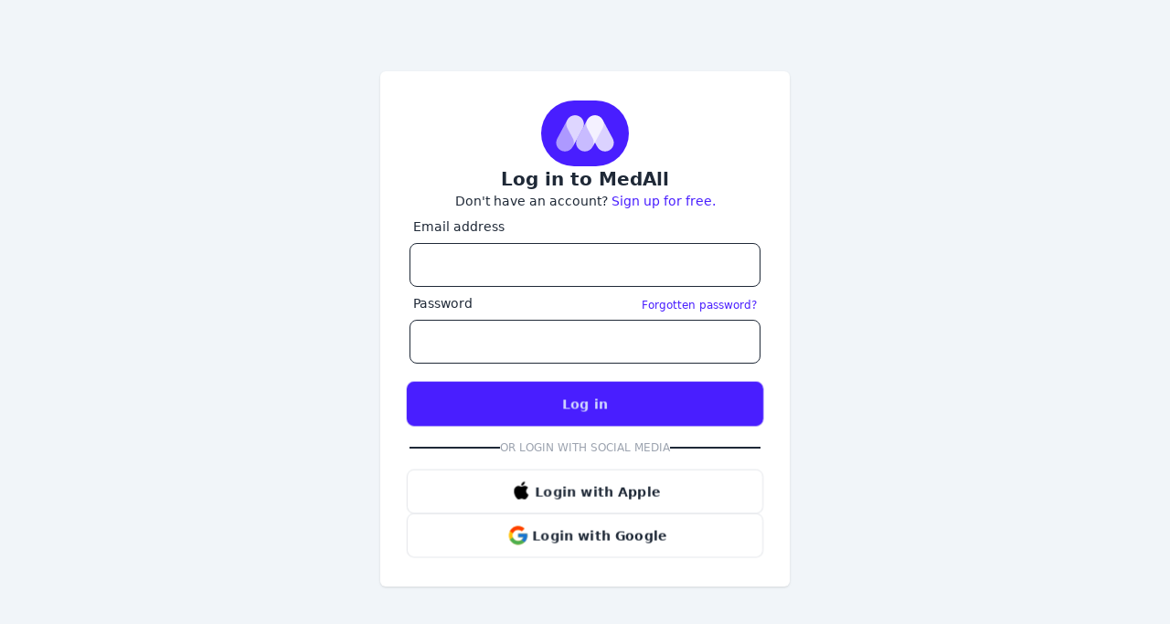

--- FILE ---
content_type: text/html;charset=utf-8
request_url: https://app.medall.org/sign-in?requestedRoute=/event-listings/interventional-radiology-research-day-2023
body_size: 185541
content:
<!DOCTYPE html>
<html >
<head><script crossorigin="anonymous" src="https://cdnjs.cloudflare.com/polyfill/v3/polyfill.min.js?version=4.8.0&features=IntersectionObserver,ResizeObserver,WebAnimations,Object.fromEntries,Array.prototype.at" type="text/javascript"></script><meta charset="utf-8">
<title>Free Medical Education, Free CPD &amp; CME for Healthcare Professionals | MedAll</title>
<meta name="viewport" content="width=device-width, initial-scale=1">
<meta name="description" content="Find free CPD/CME for doctors, nurses and other healthcare professionals. MedAll provides courses with free CPD points and CME credits, plus access to 1000s of training videos, live events, and resources from other leading organisations. Your all-in-one medical education hub."><link rel="modulepreload" as="script" crossorigin href="/_nuxt/entry.511e72f6.js"><link rel="preload" as="style" href="/_nuxt/entry.68d12b43.css"><link rel="prefetch" as="image" type="image/svg+xml" href="/_nuxt/admin-bug.86da12a5.svg"><link rel="prefetch" as="image" type="image/svg+xml" href="/_nuxt/admin-calendar.79410323.svg"><link rel="prefetch" as="image" type="image/svg+xml" href="/_nuxt/admin-chat.e892c67a.svg"><link rel="prefetch" as="image" type="image/svg+xml" href="/_nuxt/admin-form.d3510525.svg"><link rel="prefetch" as="image" type="image/svg+xml" href="/_nuxt/admin-letter.c4b53888.svg"><link rel="prefetch" as="image" type="image/svg+xml" href="/_nuxt/admin-paper-plan.fc6a1398.svg"><link rel="prefetch" as="image" type="image/svg+xml" href="/_nuxt/admin-paperclip-a.2fadb77a.svg"><link rel="prefetch" as="image" type="image/svg+xml" href="/_nuxt/admin-paperclip-b.5e60e159.svg"><link rel="prefetch" as="image" type="image/svg+xml" href="/_nuxt/admin-shield.710ac865.svg"><link rel="prefetch" as="image" type="image/svg+xml" href="/_nuxt/creative-abc.c6648041.svg"><link rel="prefetch" as="image" type="image/svg+xml" href="/_nuxt/creative-apple.a5943b18.svg"><link rel="prefetch" as="image" type="image/svg+xml" href="/_nuxt/creative-art-pallette-A.08218282.svg"><link rel="prefetch" as="image" type="image/svg+xml" href="/_nuxt/creative-art-pallette-B.9b1d84ac.svg"><link rel="prefetch" as="image" type="image/svg+xml" href="/_nuxt/creative-bulb-A.f137b61d.svg"><link rel="prefetch" as="image" type="image/svg+xml" href="/_nuxt/creative-bulb.23f3c2c8.svg"><link rel="prefetch" as="image" type="image/svg+xml" href="/_nuxt/creative-camera.eec58fe2.svg"><link rel="prefetch" as="image" type="image/svg+xml" href="/_nuxt/creative-crayons.ee9f9bd5.svg"><link rel="prefetch" as="image" type="image/svg+xml" href="/_nuxt/creative-frame.5fe2f114.svg"><link rel="prefetch" as="image" type="image/svg+xml" href="/_nuxt/creative-ink-well.983c9cbf.svg"><link rel="prefetch" as="image" type="image/svg+xml" href="/_nuxt/creative-jigsaw.6ba5597a.svg"><link rel="prefetch" as="image" type="image/svg+xml" href="/_nuxt/creative-nib.b919e2fb.svg"><link rel="prefetch" as="image" type="image/svg+xml" href="/_nuxt/creative-paint-brush.44a2e871.svg"><link rel="prefetch" as="image" type="image/svg+xml" href="/_nuxt/creative-pen-pot.a1ccab5f.svg"><link rel="prefetch" as="image" type="image/svg+xml" href="/_nuxt/creative-pen.a3e5f05d.svg"><link rel="prefetch" as="image" type="image/svg+xml" href="/_nuxt/creative-pencil-ruler.60a4827c.svg"><link rel="prefetch" as="image" type="image/svg+xml" href="/_nuxt/creative-pencil-sharpener.70b3ad28.svg"><link rel="prefetch" as="image" type="image/svg+xml" href="/_nuxt/creative-pencil.77c0ad13.svg"><link rel="prefetch" as="image" type="image/svg+xml" href="/_nuxt/creative-scissors.e60b57c1.svg"><link rel="prefetch" as="image" type="image/svg+xml" href="/_nuxt/filefolders-book.e7cce645.svg"><link rel="prefetch" as="image" type="image/svg+xml" href="/_nuxt/filefolders-briefcase.0a05fdff.svg"><link rel="prefetch" as="image" type="image/svg+xml" href="/_nuxt/filefolders-certificate.7c9307a4.svg"><link rel="prefetch" as="image" type="image/svg+xml" href="/_nuxt/filefolders-clipboard-form.42e80fe0.svg"><link rel="prefetch" as="image" type="image/svg+xml" href="/_nuxt/filefolders-clipboard-table.8052dbfe.svg"><link rel="prefetch" as="image" type="image/svg+xml" href="/_nuxt/filefolders-clipboard.18dde77c.svg"><link rel="prefetch" as="image" type="image/svg+xml" href="/_nuxt/filefolders-filofax.f3353501.svg"><link rel="prefetch" as="image" type="image/svg+xml" href="/_nuxt/filefolders-folder.a42399f8.svg"><link rel="prefetch" as="image" type="image/svg+xml" href="/_nuxt/filefolders-notebook-a.f2fb4512.svg"><link rel="prefetch" as="image" type="image/svg+xml" href="/_nuxt/filefolders-notebook-b.40e2bcf9.svg"><link rel="prefetch" as="image" type="image/svg+xml" href="/_nuxt/filefolders-open-book-lined.a71b1790.svg"><link rel="prefetch" as="image" type="image/svg+xml" href="/_nuxt/filefolders-open-book.df2cd172.svg"><link rel="prefetch" as="image" type="image/svg+xml" href="/_nuxt/filefolders-page-cross.a0d2dc98.svg"><link rel="prefetch" as="image" type="image/svg+xml" href="/_nuxt/filefolders-page-pen.9f3a8a4a.svg"><link rel="prefetch" as="image" type="image/svg+xml" href="/_nuxt/filefolders-page-tick.b27e94a2.svg"><link rel="prefetch" as="image" type="image/svg+xml" href="/_nuxt/filefolders-page.e5bedbe1.svg"><link rel="prefetch" as="image" type="image/svg+xml" href="/_nuxt/filefolders-presentation-a.1b861661.svg"><link rel="prefetch" as="image" type="image/svg+xml" href="/_nuxt/filefolders-presentation-b.19fe610c.svg"><link rel="prefetch" as="image" type="image/svg+xml" href="/_nuxt/filefolders-presentation-c.d10a30c5.svg"><link rel="prefetch" as="image" type="image/svg+xml" href="/_nuxt/filefolders-scroll.aec40b74.svg"><link rel="prefetch" as="image" type="image/svg+xml" href="/_nuxt/food-drink-beer.28c84df5.svg"><link rel="prefetch" as="image" type="image/svg+xml" href="/_nuxt/food-drink-chips.4a1d88c6.svg"><link rel="prefetch" as="image" type="image/svg+xml" href="/_nuxt/food-drink-coconut.c13c2083.svg"><link rel="prefetch" as="image" type="image/svg+xml" href="/_nuxt/food-drink-cookie.9a059795.svg"><link rel="prefetch" as="image" type="image/svg+xml" href="/_nuxt/food-drink-cupcake.fca9a90e.svg"><link rel="prefetch" as="image" type="image/svg+xml" href="/_nuxt/food-drink-donut.2934a526.svg"><link rel="prefetch" as="image" type="image/svg+xml" href="/_nuxt/food-drink-egg.6be4176a.svg"><link rel="prefetch" as="image" type="image/svg+xml" href="/_nuxt/food-drink-hotdog.8e8f21bb.svg"><link rel="prefetch" as="image" type="image/svg+xml" href="/_nuxt/food-drink-ice-cream.d993e3f2.svg"><link rel="prefetch" as="image" type="image/svg+xml" href="/_nuxt/food-drink-ice-lolly.44a06260.svg"><link rel="prefetch" as="image" type="image/svg+xml" href="/_nuxt/food-drink-pizza-slice.72f4f1d1.svg"><link rel="prefetch" as="image" type="image/svg+xml" href="/_nuxt/food-drink-pizza.3f0fb664.svg"><link rel="prefetch" as="image" type="image/svg+xml" href="/_nuxt/food-drink-plate-setting.eff05722.svg"><link rel="prefetch" as="image" type="image/svg+xml" href="/_nuxt/food-drink-plate.3e31a7b7.svg"><link rel="prefetch" as="image" type="image/svg+xml" href="/_nuxt/food-drink-water-melon.f43c40d1.svg"><link rel="prefetch" as="image" type="image/svg+xml" href="/_nuxt/food-drink-wine.af2f44c2.svg"><link rel="prefetch" as="image" type="image/svg+xml" href="/_nuxt/hands-backhand-index-pointing-left.b1616d26.svg"><link rel="prefetch" as="image" type="image/svg+xml" href="/_nuxt/hands-backhand-index-pointing-right.da4f78c3.svg"><link rel="prefetch" as="image" type="image/svg+xml" href="/_nuxt/hands-backhand-index-pointing-up.7708bcff.svg"><link rel="prefetch" as="image" type="image/svg+xml" href="/_nuxt/hands-clapping-hands.994f560a.svg"><link rel="prefetch" as="image" type="image/svg+xml" href="/_nuxt/hands-crossed-fingers.40980178.svg"><link rel="prefetch" as="image" type="image/svg+xml" href="/_nuxt/hands-folded-hands.f5902fae.svg"><link rel="prefetch" as="image" type="image/svg+xml" href="/_nuxt/hands-handshake.25ea7402.svg"><link rel="prefetch" as="image" type="image/svg+xml" href="/_nuxt/hands-index-pointing-up.199554e4.svg"><link rel="prefetch" as="image" type="image/svg+xml" href="/_nuxt/hands-ok-hand.8ed8f6d2.svg"><link rel="prefetch" as="image" type="image/svg+xml" href="/_nuxt/hands-oncoming-fist.af1ea73f.svg"><link rel="prefetch" as="image" type="image/svg+xml" href="/_nuxt/hands-open-hands.64c2477d.svg"><link rel="prefetch" as="image" type="image/svg+xml" href="/_nuxt/hands-palms-up-together.8ffe2bb8.svg"><link rel="prefetch" as="image" type="image/svg+xml" href="/_nuxt/hands-raised-fist.dab53fc0.svg"><link rel="prefetch" as="image" type="image/svg+xml" href="/_nuxt/hands-raised-hand.64d6ebb2.svg"><link rel="prefetch" as="image" type="image/svg+xml" href="/_nuxt/hands-raising-hands.473846ee.svg"><link rel="prefetch" as="image" type="image/svg+xml" href="/_nuxt/hands-right-facing-fist.50d89f52.svg"><link rel="prefetch" as="image" type="image/svg+xml" href="/_nuxt/hands-sign-of-the-horns.fb2ba94c.svg"><link rel="prefetch" as="image" type="image/svg+xml" href="/_nuxt/hands-thumbs-down.65fcbda9.svg"><link rel="prefetch" as="image" type="image/svg+xml" href="/_nuxt/hands-thumbs-up.1f925540.svg"><link rel="prefetch" as="image" type="image/svg+xml" href="/_nuxt/hands-victory-hand.772c5b67.svg"><link rel="prefetch" as="image" type="image/svg+xml" href="/_nuxt/hands-vulcan-salute.0b725a7e.svg"><link rel="prefetch" as="image" type="image/svg+xml" href="/_nuxt/hands-waving-hand.f74c649a.svg"><link rel="prefetch" as="image" type="image/svg+xml" href="/_nuxt/hands-writing-hand.149184c2.svg"><link rel="prefetch" as="image" type="image/svg+xml" href="/_nuxt/learning-books-shelf.f2f8021d.svg"><link rel="prefetch" as="image" type="image/svg+xml" href="/_nuxt/learning-glasses.701dbd72.svg"><link rel="prefetch" as="image" type="image/svg+xml" href="/_nuxt/learning-globe.cabddb38.svg"><link rel="prefetch" as="image" type="image/svg+xml" href="/_nuxt/learning-mortarboard.de03d2af.svg"><link rel="prefetch" as="image" type="image/svg+xml" href="/_nuxt/learning-owl.5df778ad.svg"><link rel="prefetch" as="image" type="image/svg+xml" href="/_nuxt/medical-ambulance.52cd1116.svg"><link rel="prefetch" as="image" type="image/svg+xml" href="/_nuxt/medical-blood-vile.109758de.svg"><link rel="prefetch" as="image" type="image/svg+xml" href="/_nuxt/medical-brain.cf71d52e.svg"><link rel="prefetch" as="image" type="image/svg+xml" href="/_nuxt/medical-drip-bag.1468597a.svg"><link rel="prefetch" as="image" type="image/svg+xml" href="/_nuxt/medical-ecg.b0794676.svg"><link rel="prefetch" as="image" type="image/svg+xml" href="/_nuxt/medical-eye.59590152.svg"><link rel="prefetch" as="image" type="image/svg+xml" href="/_nuxt/medical-facemask.ee461698.svg"><link rel="prefetch" as="image" type="image/svg+xml" href="/_nuxt/medical-heart-pulse.9d71fd2f.svg"><link rel="prefetch" as="image" type="image/svg+xml" href="/_nuxt/medical-hospital.f53000e1.svg"><link rel="prefetch" as="image" type="image/svg+xml" href="/_nuxt/medical-medical-briefcase.21108512.svg"><link rel="prefetch" as="image" type="image/svg+xml" href="/_nuxt/medical-pill-bottle.c82efc76.svg"><link rel="prefetch" as="image" type="image/svg+xml" href="/_nuxt/medical-pill-container.4f0bb557.svg"><link rel="prefetch" as="image" type="image/svg+xml" href="/_nuxt/medical-pill-lozenge.8a06e07c.svg"><link rel="prefetch" as="image" type="image/svg+xml" href="/_nuxt/medical-pill-round.63fa88f9.svg"><link rel="prefetch" as="image" type="image/svg+xml" href="/_nuxt/medical-pipette.442d0f93.svg"><link rel="prefetch" as="image" type="image/svg+xml" href="/_nuxt/medical-plaster-cross.c52a0619.svg"><link rel="prefetch" as="image" type="image/svg+xml" href="/_nuxt/medical-scissors.b109a080.svg"><link rel="prefetch" as="image" type="image/svg+xml" href="/_nuxt/medical-stethoscope-A.0004034d.svg"><link rel="prefetch" as="image" type="image/svg+xml" href="/_nuxt/medical-stethoscope-B.197f15fa.svg"><link rel="prefetch" as="image" type="image/svg+xml" href="/_nuxt/medical-syringe.7bc52105.svg"><link rel="prefetch" as="image" type="image/svg+xml" href="/_nuxt/medical-thermometer.12777493.svg"><link rel="prefetch" as="image" type="image/svg+xml" href="/_nuxt/medical-tooth.b3f2ab04.svg"><link rel="prefetch" as="image" type="image/svg+xml" href="/_nuxt/objects-alarm-clock.f4d98718.svg"><link rel="prefetch" as="image" type="image/svg+xml" href="/_nuxt/objects-backpack.c80efec2.svg"><link rel="prefetch" as="image" type="image/svg+xml" href="/_nuxt/objects-badge.fb0e6e68.svg"><link rel="prefetch" as="image" type="image/svg+xml" href="/_nuxt/objects-bed.9d1a93a5.svg"><link rel="prefetch" as="image" type="image/svg+xml" href="/_nuxt/objects-binoculars.fdb03841.svg"><link rel="prefetch" as="image" type="image/svg+xml" href="/_nuxt/objects-building-roman.a82c910c.svg"><link rel="prefetch" as="image" type="image/svg+xml" href="/_nuxt/objects-building.a79073cb.svg"><link rel="prefetch" as="image" type="image/svg+xml" href="/_nuxt/objects-bus.0376693f.svg"><link rel="prefetch" as="image" type="image/svg+xml" href="/_nuxt/objects-chair.bc665e0f.svg"><link rel="prefetch" as="image" type="image/svg+xml" href="/_nuxt/objects-clock.442a15d3.svg"><link rel="prefetch" as="image" type="image/svg+xml" href="/_nuxt/objects-cup.9e877ef1.svg"><link rel="prefetch" as="image" type="image/svg+xml" href="/_nuxt/objects-flag.204a378b.svg"><link rel="prefetch" as="image" type="image/svg+xml" href="/_nuxt/objects-hammer.324b1ca9.svg"><link rel="prefetch" as="image" type="image/svg+xml" href="/_nuxt/objects-hourglass.9a7c9c2d.svg"><link rel="prefetch" as="image" type="image/svg+xml" href="/_nuxt/objects-key.8179dd75.svg"><link rel="prefetch" as="image" type="image/svg+xml" href="/_nuxt/objects-light.63692da2.svg"><link rel="prefetch" as="image" type="image/svg+xml" href="/_nuxt/admin-magnifying-glass.16f8917e.svg"><link rel="prefetch" as="image" type="image/svg+xml" href="/_nuxt/objects-money.6d354ea5.svg"><link rel="prefetch" as="image" type="image/svg+xml" href="/_nuxt/objects-pin.22871b73.svg"><link rel="prefetch" as="image" type="image/svg+xml" href="/_nuxt/objects-speaker-a.083545de.svg"><link rel="prefetch" as="image" type="image/svg+xml" href="/_nuxt/objects-speaker-b.e1044d7c.svg"><link rel="prefetch" as="image" type="image/svg+xml" href="/_nuxt/objects-stopwatch.c1482d45.svg"><link rel="prefetch" as="image" type="image/svg+xml" href="/_nuxt/objects-teliscope.79a52aac.svg"><link rel="prefetch" as="image" type="image/svg+xml" href="/_nuxt/objects-traffic-lights.4a2b59cc.svg"><link rel="prefetch" as="image" type="image/svg+xml" href="/_nuxt/people-doctor.6e58cf12.svg"><link rel="prefetch" as="image" type="image/svg+xml" href="/_nuxt/people-head-cog.e8288567.svg"><link rel="prefetch" as="image" type="image/svg+xml" href="/_nuxt/people-head-question.e636e101.svg"><link rel="prefetch" as="image" type="image/svg+xml" href="/_nuxt/people-heads.891a4b95.svg"><link rel="prefetch" as="image" type="image/svg+xml" href="/_nuxt/people-id-badge.73c15fa7.svg"><link rel="prefetch" as="image" type="image/svg+xml" href="/_nuxt/people-people-conversation.2dc63fe2.svg"><link rel="prefetch" as="image" type="image/svg+xml" href="/_nuxt/people-people.5c55c62d.svg"><link rel="prefetch" as="image" type="image/svg+xml" href="/_nuxt/people-person-directions.0bf3293d.svg"><link rel="prefetch" as="image" type="image/svg+xml" href="/_nuxt/people-silhouette-simple.c3499245.svg"><link rel="prefetch" as="image" type="image/svg+xml" href="/_nuxt/people-silhouette.4ed71ca1.svg"><link rel="prefetch" as="image" type="image/svg+xml" href="/_nuxt/people-thumbs-up.97ba555e.svg"><link rel="prefetch" as="image" type="image/svg+xml" href="/_nuxt/people-video-watching.51f35189.svg"><link rel="prefetch" as="image" type="image/svg+xml" href="/_nuxt/people-video.34303113.svg"><link rel="prefetch" as="image" type="image/svg+xml" href="/_nuxt/recreation-balloon.8c91ad58.svg"><link rel="prefetch" as="image" type="image/svg+xml" href="/_nuxt/recreation-basketball.d5600d79.svg"><link rel="prefetch" as="image" type="image/svg+xml" href="/_nuxt/recreation-chess.a179f352.svg"><link rel="prefetch" as="image" type="image/svg+xml" href="/_nuxt/recreation-compass.68deb7f7.svg"><link rel="prefetch" as="image" type="image/svg+xml" href="/_nuxt/recreation-cycle.e016f433.svg"><link rel="prefetch" as="image" type="image/svg+xml" href="/_nuxt/recreation-feather.16000282.svg"><link rel="prefetch" as="image" type="image/svg+xml" href="/_nuxt/recreation-guitar.691cdac3.svg"><link rel="prefetch" as="image" type="image/svg+xml" href="/_nuxt/recreation-headphones.f70c90a3.svg"><link rel="prefetch" as="image" type="image/svg+xml" href="/_nuxt/recreation-hotair-balloon.3eb5d1e4.svg"><link rel="prefetch" as="image" type="image/svg+xml" href="/_nuxt/recreation-knife.d3561205.svg"><link rel="prefetch" as="image" type="image/svg+xml" href="/_nuxt/recreation-musical-note.9e7a1dea.svg"><link rel="prefetch" as="image" type="image/svg+xml" href="/_nuxt/recreation-rugby.c7bb53b3.svg"><link rel="prefetch" as="image" type="image/svg+xml" href="/_nuxt/recreation-speakers.9032702e.svg"><link rel="prefetch" as="image" type="image/svg+xml" href="/_nuxt/recreation-target.759c211b.svg"><link rel="prefetch" as="image" type="image/svg+xml" href="/_nuxt/recreation-trainer.12d196e4.svg"><link rel="prefetch" as="image" type="image/svg+xml" href="/_nuxt/recreation-trumpet.385a84b3.svg"><link rel="prefetch" as="image" type="image/svg+xml" href="/_nuxt/recreation-turntable.25934aa7.svg"><link rel="prefetch" as="image" type="image/svg+xml" href="/_nuxt/sciencemath-abacus.a56a14df.svg"><link rel="prefetch" as="image" type="image/svg+xml" href="/_nuxt/sciencemath-angle-90.6c7f4f20.svg"><link rel="prefetch" as="image" type="image/svg+xml" href="/_nuxt/sciencemath-atom.df0ba8a9.svg"><link rel="prefetch" as="image" type="image/svg+xml" href="/_nuxt/sciencemath-calculator-a.e638b031.svg"><link rel="prefetch" as="image" type="image/svg+xml" href="/_nuxt/sciencemath-calculator-b.84afc434.svg"><link rel="prefetch" as="image" type="image/svg+xml" href="/_nuxt/sciencemath-chart-3D.8f1f167b.svg"><link rel="prefetch" as="image" type="image/svg+xml" href="/_nuxt/sciencemath-compass-drafts.af40253b.svg"><link rel="prefetch" as="image" type="image/svg+xml" href="/_nuxt/sciencemath-dna-a.6a0626d9.svg"><link rel="prefetch" as="image" type="image/svg+xml" href="/_nuxt/sciencemath-dna-b.83270966.svg"><link rel="prefetch" as="image" type="image/svg+xml" href="/_nuxt/sciencemath-graph-positive.af992008.svg"><link rel="prefetch" as="image" type="image/svg+xml" href="/_nuxt/sciencemath-hourglass.2be3b0b9.svg"><link rel="prefetch" as="image" type="image/svg+xml" href="/_nuxt/sciencemath-magnet.8fa52564.svg"><link rel="prefetch" as="image" type="image/svg+xml" href="/_nuxt/sciencemath-maths-chalkboard.39a2e7b9.svg"><link rel="prefetch" as="image" type="image/svg+xml" href="/_nuxt/sciencemath-microscope.58d3e081.svg"><link rel="prefetch" as="image" type="image/svg+xml" href="/_nuxt/sciencemath-rocket.c1ac2dc1.svg"><link rel="prefetch" as="image" type="image/svg+xml" href="/_nuxt/sciencemath-ruler.abdcac35.svg"><link rel="prefetch" as="image" type="image/svg+xml" href="/_nuxt/sciencemath-test-tube-round.e06009ab.svg"><link rel="prefetch" as="image" type="image/svg+xml" href="/_nuxt/sciencemath-test-tube.41962b99.svg"><link rel="prefetch" as="image" type="image/svg+xml" href="/_nuxt/smileys-astonished-face.03f888d1.svg"><link rel="prefetch" as="image" type="image/svg+xml" href="/_nuxt/smileys-beaming-face-with-Smiling-Eyes.26ca07a6.svg"><link rel="prefetch" as="image" type="image/svg+xml" href="/_nuxt/smileys-beaming-face-with-big-eyes.bf785c04.svg"><link rel="prefetch" as="image" type="image/svg+xml" href="/_nuxt/smileys-crying-face-1.34cceefb.svg"><link rel="prefetch" as="image" type="image/svg+xml" href="/_nuxt/smileys-crying-face.e9e09801.svg"><link rel="prefetch" as="image" type="image/svg+xml" href="/_nuxt/smileys-dizzy-face.f4187a11.svg"><link rel="prefetch" as="image" type="image/svg+xml" href="/_nuxt/smileys-downcast-face-with-sweat.4b32c0a0.svg"><link rel="prefetch" as="image" type="image/svg+xml" href="/_nuxt/smileys-expressionless-face.9ca7bc9c.svg"><link rel="prefetch" as="image" type="image/svg+xml" href="/_nuxt/smileys-face-blowing-a-kiss-1.3ea726ca.svg"><link rel="prefetch" as="image" type="image/svg+xml" href="/_nuxt/smileys-face-blowing-a-kiss.3b6f054a.svg"><link rel="prefetch" as="image" type="image/svg+xml" href="/_nuxt/smileys-face-mask.10e463a2.svg"><link rel="prefetch" as="image" type="image/svg+xml" href="/_nuxt/smileys-face-with-diagonal-mouth.e25ac660.svg"><link rel="prefetch" as="image" type="image/svg+xml" href="/_nuxt/smileys-face-with-raised-eyebrow.da887b2e.svg"><link rel="prefetch" as="image" type="image/svg+xml" href="/_nuxt/smileys-face-with-tears-of-joy-1.2bceb664.svg"><link rel="prefetch" as="image" type="image/svg+xml" href="/_nuxt/smileys-face-with-tears-of-joy.83d1b3be.svg"><link rel="prefetch" as="image" type="image/svg+xml" href="/_nuxt/smileys-face-with-tongue.adbc5e5b.svg"><link rel="prefetch" as="image" type="image/svg+xml" href="/_nuxt/smileys-face-without-mouth.6c418bd9.svg"><link rel="prefetch" as="image" type="image/svg+xml" href="/_nuxt/smileys-glasses-face.42f86d05.svg"><link rel="prefetch" as="image" type="image/svg+xml" href="/_nuxt/smileys-grinning-face-with-big-eyes.89af0c37.svg"><link rel="prefetch" as="image" type="image/svg+xml" href="/_nuxt/smileys-grinning-face-with-smiling-eyes.1d04b208.svg"><link rel="prefetch" as="image" type="image/svg+xml" href="/_nuxt/smileys-grinning-face.27dd6587.svg"><link rel="prefetch" as="image" type="image/svg+xml" href="/_nuxt/smileys-grinning-squinting-face.b367f097.svg"><link rel="prefetch" as="image" type="image/svg+xml" href="/_nuxt/smileys-loudly-crying-face.12e99fc4.svg"><link rel="prefetch" as="image" type="image/svg+xml" href="/_nuxt/smileys-nauseated-face.33d598a7.svg"><link rel="prefetch" as="image" type="image/svg+xml" href="/_nuxt/smileys-neutral-face.2d9403ef.svg"><link rel="prefetch" as="image" type="image/svg+xml" href="/_nuxt/smileys-sleeping-face.67f4c828.svg"><link rel="prefetch" as="image" type="image/svg+xml" href="/_nuxt/smileys-slightly-frowning-face.4539e081.svg"><link rel="prefetch" as="image" type="image/svg+xml" href="/_nuxt/smileys-smiling-face-with-halo.8974ce94.svg"><link rel="prefetch" as="image" type="image/svg+xml" href="/_nuxt/smileys-smiling-face-with-heart-eyes.2a370a11.svg"><link rel="prefetch" as="image" type="image/svg+xml" href="/_nuxt/smileys-smiling-face-with-smiling-eyes-1.fab3742d.svg"><link rel="prefetch" as="image" type="image/svg+xml" href="/_nuxt/smileys-smiling-face-with-smiling-eyes.91e16fa7.svg"><link rel="prefetch" as="image" type="image/svg+xml" href="/_nuxt/smileys-smiling-face-with-tear.9182776a.svg"><link rel="prefetch" as="image" type="image/svg+xml" href="/_nuxt/smileys-smiling-face.8089be83.svg"><link rel="prefetch" as="image" type="image/svg+xml" href="/_nuxt/smileys-squinting-face-with-tongue.967997f7.svg"><link rel="prefetch" as="image" type="image/svg+xml" href="/_nuxt/smileys-star-struck.88a0c33b.svg"><link rel="prefetch" as="image" type="image/svg+xml" href="/_nuxt/smileys-tired-face.097671eb.svg"><link rel="prefetch" as="image" type="image/svg+xml" href="/_nuxt/smileys-upside-down-face.8b387c66.svg"><link rel="prefetch" as="image" type="image/svg+xml" href="/_nuxt/smileys-weary-face.87fb4b79.svg"><link rel="prefetch" as="image" type="image/svg+xml" href="/_nuxt/smileys-winking-face-with-tongue.e75d45bc.svg"><link rel="prefetch" as="image" type="image/svg+xml" href="/_nuxt/smileys-winking-face.208d1896.svg"><link rel="prefetch" as="image" type="image/svg+xml" href="/_nuxt/smileys-worried-face.3e76d084.svg"><link rel="prefetch" as="image" type="image/svg+xml" href="/_nuxt/smileys-zipper-mouth-face.41def7f6.svg"><link rel="prefetch" as="image" type="image/svg+xml" href="/_nuxt/space-planet.375f8c74.svg"><link rel="prefetch" as="image" type="image/svg+xml" href="/_nuxt/space-rocket.c6f3a9ae.svg"><link rel="prefetch" as="image" type="image/svg+xml" href="/_nuxt/space-solar-system.225a54c9.svg"><link rel="prefetch" as="image" type="image/svg+xml" href="/_nuxt/symbols-add.91544a81.svg"><link rel="prefetch" as="image" type="image/svg+xml" href="/_nuxt/symbols-alert-circle.4ecec8fe.svg"><link rel="prefetch" as="image" type="image/svg+xml" href="/_nuxt/symbols-alert-triangle.cdbe08f8.svg"><link rel="prefetch" as="image" type="image/svg+xml" href="/_nuxt/symbols-bell.6f8e3901.svg"><link rel="prefetch" as="image" type="image/svg+xml" href="/_nuxt/symbols-blocked.378b5014.svg"><link rel="prefetch" as="image" type="image/svg+xml" href="/_nuxt/symbols-certificate.3f4dcb67.svg"><link rel="prefetch" as="image" type="image/svg+xml" href="/_nuxt/symbols-chart-graph.8edb7e99.svg"><link rel="prefetch" as="image" type="image/svg+xml" href="/_nuxt/symbols-chart-insights.154c0d1b.svg"><link rel="prefetch" as="image" type="image/svg+xml" href="/_nuxt/symbols-chat.37dd48c1.svg"><link rel="prefetch" as="image" type="image/svg+xml" href="/_nuxt/symbols-checkbox.f8759fa5.svg"><link rel="prefetch" as="image" type="image/svg+xml" href="/_nuxt/symbols-checked.b84e2f94.svg"><link rel="prefetch" as="image" type="image/svg+xml" href="/_nuxt/symbols-clock.38a382cd.svg"><link rel="prefetch" as="image" type="image/svg+xml" href="/_nuxt/symbols-cup.f4a5b129.svg"><link rel="prefetch" as="image" type="image/svg+xml" href="/_nuxt/symbols-document.7dc1590a.svg"><link rel="prefetch" as="image" type="image/svg+xml" href="/_nuxt/symbols-earth.9fbfae85.svg"><link rel="prefetch" as="image" type="image/svg+xml" href="/_nuxt/symbols-edit.b42c672d.svg"><link rel="prefetch" as="image" type="image/svg+xml" href="/_nuxt/symbols-email.352bf615.svg"><link rel="prefetch" as="image" type="image/svg+xml" href="/_nuxt/symbols-face.d30932a2.svg"><link rel="prefetch" as="image" type="image/svg+xml" href="/_nuxt/symbols-files.5ae69bc0.svg"><link rel="prefetch" as="image" type="image/svg+xml" href="/_nuxt/symbols-filters.6fb46127.svg"><link rel="prefetch" as="image" type="image/svg+xml" href="/_nuxt/symbols-flag.829ba888.svg"><link rel="prefetch" as="image" type="image/svg+xml" href="/_nuxt/symbols-fold.4f7195e9.svg"><link rel="prefetch" as="image" type="image/svg+xml" href="/_nuxt/symbols-hash.1c69d418.svg"><link rel="prefetch" as="image" type="image/svg+xml" href="/_nuxt/symbols-heart.19d1b941.svg"><link rel="prefetch" as="image" type="image/svg+xml" href="/_nuxt/symbols-infinate.6335067a.svg"><link rel="prefetch" as="image" type="image/svg+xml" href="/_nuxt/symbols-lightning-bolt.13f6771e.svg"><link rel="prefetch" as="image" type="image/svg+xml" href="/_nuxt/symbols-link.e762953c.svg"><link rel="prefetch" as="image" type="image/svg+xml" href="/_nuxt/symbols-list.af95f395.svg"><link rel="prefetch" as="image" type="image/svg+xml" href="/_nuxt/symbols-map-pin.e1b69261.svg"><link rel="prefetch" as="image" type="image/svg+xml" href="/_nuxt/symbols-mediation.13f4cc29.svg"><link rel="prefetch" as="image" type="image/svg+xml" href="/_nuxt/symbols-minus.0fad5ca7.svg"><link rel="prefetch" as="image" type="image/svg+xml" href="/_nuxt/symbols-money.72ab9a2a.svg"><link rel="prefetch" as="image" type="image/svg+xml" href="/_nuxt/symbols-padlock-open.6271766b.svg"><link rel="prefetch" as="image" type="image/svg+xml" href="/_nuxt/symbols-padlock.d4cfffc6.svg"><link rel="prefetch" as="image" type="image/svg+xml" href="/_nuxt/symbols-person.d3e58b56.svg"><link rel="prefetch" as="image" type="image/svg+xml" href="/_nuxt/symbols-phone.866dbff9.svg"><link rel="prefetch" as="image" type="image/svg+xml" href="/_nuxt/symbols-recycle.c6f1dedc.svg"><link rel="prefetch" as="image" type="image/svg+xml" href="/_nuxt/symbols-repeat.efadd0eb.svg"><link rel="prefetch" as="image" type="image/svg+xml" href="/_nuxt/symbols-robot.fdc1d21c.svg"><link rel="prefetch" as="image" type="image/svg+xml" href="/_nuxt/symbols-scales-balance.31b64054.svg"><link rel="prefetch" as="image" type="image/svg+xml" href="/_nuxt/symbols-search.b16671db.svg"><link rel="prefetch" as="image" type="image/svg+xml" href="/_nuxt/symbols-shapes-lines.e19fc028.svg"><link rel="prefetch" as="image" type="image/svg+xml" href="/_nuxt/symbols-share.202141b2.svg"><link rel="prefetch" as="image" type="image/svg+xml" href="/_nuxt/symbols-tag.fa74f37b.svg"><link rel="prefetch" as="image" type="image/svg+xml" href="/_nuxt/symbols-team.27f504cb.svg"><link rel="prefetch" as="image" type="image/svg+xml" href="/_nuxt/symbols-tick.c45a6c37.svg"><link rel="prefetch" as="image" type="image/svg+xml" href="/_nuxt/symbols-video-camera.c16854e1.svg"><link rel="prefetch" as="image" type="image/svg+xml" href="/_nuxt/symbols-wifi.e83d2fb3.svg"><link rel="prefetch" as="image" type="image/svg+xml" href="/_nuxt/technical-cog.32b931ea.svg"><link rel="prefetch" as="image" type="image/svg+xml" href="/_nuxt/technical-keyboard.9d2b6398.svg"><link rel="prefetch" as="image" type="image/svg+xml" href="/_nuxt/technical-laptop.6a26ea0e.svg"><link rel="prefetch" as="image" type="image/svg+xml" href="/_nuxt/technical-link.5db1ecc4.svg"><link rel="prefetch" as="image" type="image/svg+xml" href="/_nuxt/technical-memory-stick.09ed486c.svg"><link rel="prefetch" as="image" type="image/svg+xml" href="/_nuxt/technical-mobile.4e2e190b.svg"><link rel="prefetch" as="image" type="image/svg+xml" href="/_nuxt/technical-printer.14914a23.svg"><link rel="prefetch" as="image" type="image/svg+xml" href="/_nuxt/technical-screen.cce58d6f.svg"><link rel="prefetch" as="image" type="image/svg+xml" href="/_nuxt/technical-screw-spanner.c50d6b38.svg"><link rel="prefetch" as="image" type="image/svg+xml" href="/_nuxt/weather-cloud-dark.156156d1.svg"><link rel="prefetch" as="image" type="image/svg+xml" href="/_nuxt/weather-cloud-rain.dba2c9ba.svg"><link rel="prefetch" as="image" type="image/svg+xml" href="/_nuxt/weather-cloud-shower.d305db11.svg"><link rel="prefetch" as="image" type="image/svg+xml" href="/_nuxt/weather-cloud.ce72c8e6.svg"><link rel="prefetch" as="image" type="image/svg+xml" href="/_nuxt/weather-sun-cloud.5bf04c2a.svg"><link rel="prefetch" as="image" type="image/svg+xml" href="/_nuxt/weather-sun.bb93888d.svg"><link rel="prefetch" as="image" type="image/svg+xml" href="/_nuxt/weather-umbrella-rain.a4d59512.svg"><link rel="prefetch" as="image" type="image/svg+xml" href="/_nuxt/weather-umbrella-sun.d13023af.svg"><link rel="prefetch" as="script" crossorigin href="/_nuxt/confirmedUserGuard.af3bb785.js"><link rel="prefetch" as="script" crossorigin href="/_nuxt/reauthenticatedUserGuard.a368885b.js"><link rel="prefetch" as="script" crossorigin href="/_nuxt/unauthenticatedUserGuard.db80e081.js"><link rel="prefetch" as="script" crossorigin href="/_nuxt/unverifiedUserGuard.1c57ef69.js"><link rel="prefetch" as="script" crossorigin href="/_nuxt/verifiedUserGuard.0473435e.js"><link rel="prefetch" as="style" href="/_nuxt/app-bar.7cbee160.css"><link rel="prefetch" as="style" href="/_nuxt/sheet.dca7d800.css"><link rel="prefetch" as="style" href="/_nuxt/VDivider.fc38186d.css"><link rel="prefetch" as="style" href="/_nuxt/VNavigationDrawer.b74edfe4.css"><link rel="prefetch" as="style" href="/_nuxt/VOverlay.ec701ff3.css"><link rel="prefetch" as="style" href="/_nuxt/search-field.174eacb1.css"><link rel="prefetch" as="style" href="/_nuxt/text-field.01988f35.css"><link rel="prefetch" as="style" href="/_nuxt/VField.21ad1383.css"><link rel="prefetch" as="style" href="/_nuxt/VLabel.ef502afb.css"><link rel="prefetch" as="style" href="/_nuxt/VInput.c7516d3e.css"><link rel="prefetch" as="style" href="/_nuxt/picker.61be1d27.css"><link rel="prefetch" as="style" href="/_nuxt/chip.84a45158.css"><link rel="prefetch" as="style" href="/_nuxt/VChip.cc3fec85.css"><link rel="prefetch" as="style" href="/_nuxt/VAvatar.b72a6b57.css"><link rel="prefetch" as="style" href="/_nuxt/VList.e2ccf892.css"><link rel="prefetch" as="style" href="/_nuxt/VListItem.ece255ed.css"><link rel="prefetch" as="style" href="/_nuxt/VMenu.4a1f99ff.css"><link rel="prefetch" as="style" href="/_nuxt/VTooltip.8b532790.css"><link rel="prefetch" as="style" href="/_nuxt/img.f85041a4.css"><link rel="prefetch" as="style" href="/_nuxt/overlay.f7a0d21d.css"><link rel="prefetch" as="style" href="/_nuxt/VToolbar.5732be41.css"><link rel="prefetch" as="style" href="/_nuxt/VDialog.77671981.css"><link rel="prefetch" as="style" href="/_nuxt/avatar.6a66207c.css"><link rel="prefetch" as="style" href="/_nuxt/card.68222baf.css"><link rel="prefetch" as="style" href="/_nuxt/VCard.d3cdb5f1.css"><link rel="prefetch" as="style" href="/_nuxt/VRadioGroup.5c8ca55f.css"><link rel="prefetch" as="style" href="/_nuxt/VSelectionControl.46b111c3.css"><link rel="prefetch" as="style" href="/_nuxt/badge.448c2e4a.css"><link rel="prefetch" as="style" href="/_nuxt/VBadge.f72aa66f.css"><link rel="prefetch" as="style" href="/_nuxt/VAppBar.a2fc94b5.css"><link rel="prefetch" as="style" href="/_nuxt/app-bar-conference.82f2b4fb.css"><link rel="prefetch" as="style" href="/_nuxt/bottom-navigation.2eb91b91.css"><link rel="prefetch" as="style" href="/_nuxt/VBottomNavigation.fb81589e.css"><link rel="prefetch" as="style" href="/_nuxt/VFooter.3da98673.css"><link rel="prefetch" as="style" href="/_nuxt/VMain.515a0642.css"><link rel="prefetch" as="script" crossorigin href="/_nuxt/default.c35053e9.js"><link rel="prefetch" as="script" crossorigin href="/_nuxt/app-bar.d2e48a86.js"><link rel="prefetch" as="script" crossorigin href="/_nuxt/index.92ab73cd.js"><link rel="prefetch" as="script" crossorigin href="/_nuxt/sheet.fc0d6631.js"><link rel="prefetch" as="script" crossorigin href="/_nuxt/VDivider.b8d53cf6.js"><link rel="prefetch" as="script" crossorigin href="/_nuxt/VNavigationDrawer.22a3ed87.js"><link rel="prefetch" as="script" crossorigin href="/_nuxt/layout.a78d5fdd.js"><link rel="prefetch" as="script" crossorigin href="/_nuxt/VOverlay.d5a01d84.js"><link rel="prefetch" as="script" crossorigin href="/_nuxt/forwardRefs.e658ad70.js"><link rel="prefetch" as="script" crossorigin href="/_nuxt/ssrBoot.db021ea5.js"><link rel="prefetch" as="script" crossorigin href="/_nuxt/nuxt-link.99180f52.js"><link rel="prefetch" as="script" crossorigin href="/_nuxt/search-field.58bea93d.js"><link rel="prefetch" as="script" crossorigin href="/_nuxt/text-field.a1d3ba2b.js"><link rel="prefetch" as="script" crossorigin href="/_nuxt/field.0bda1b1c.js"><link rel="prefetch" as="script" crossorigin href="/_nuxt/VTextField.eda48105.js"><link rel="prefetch" as="script" crossorigin href="/_nuxt/VField.1f4a76a8.js"><link rel="prefetch" as="script" crossorigin href="/_nuxt/index.adb3cf20.js"><link rel="prefetch" as="script" crossorigin href="/_nuxt/VLabel.06b4fe4a.js"><link rel="prefetch" as="script" crossorigin href="/_nuxt/VInput.238f4a2b.js"><link rel="prefetch" as="script" crossorigin href="/_nuxt/picker.78f082ef.js"><link rel="prefetch" as="script" crossorigin href="/_nuxt/chip.589e0b70.js"><link rel="prefetch" as="script" crossorigin href="/_nuxt/VChip.e3b17c1c.js"><link rel="prefetch" as="script" crossorigin href="/_nuxt/VAvatar.e03bf4dc.js"><link rel="prefetch" as="script" crossorigin href="/_nuxt/chip.40de535c.js"><link rel="prefetch" as="script" crossorigin href="/_nuxt/loader.ecccf954.js"><link rel="prefetch" as="script" crossorigin href="/_nuxt/text.17e074d5.js"><link rel="prefetch" as="script" crossorigin href="/_nuxt/index.2be00150.js"><link rel="prefetch" as="script" crossorigin href="/_nuxt/VList.0f0d69dc.js"><link rel="prefetch" as="script" crossorigin href="/_nuxt/VListItem.6366823c.js"><link rel="prefetch" as="script" crossorigin href="/_nuxt/createSimpleFunctional.a27a5b59.js"><link rel="prefetch" as="script" crossorigin href="/_nuxt/VMenu.125a61ee.js"><link rel="prefetch" as="script" crossorigin href="/_nuxt/dialog-transition.32353637.js"><link rel="prefetch" as="script" crossorigin href="/_nuxt/avatar.04a3bff7.js"><link rel="prefetch" as="script" crossorigin href="/_nuxt/award-overlay.902f43ed.js"><link rel="prefetch" as="script" crossorigin href="/_nuxt/VTooltip.51f71f03.js"><link rel="prefetch" as="script" crossorigin href="/_nuxt/avatar.75b3af8a.js"><link rel="prefetch" as="script" crossorigin href="/_nuxt/img.75145c8f.js"><link rel="prefetch" as="script" crossorigin href="/_nuxt/overlay.1fa2aa84.js"><link rel="prefetch" as="script" crossorigin href="/_nuxt/VToolbar.34ef38cc.js"><link rel="prefetch" as="script" crossorigin href="/_nuxt/picker.7267c268.js"><link rel="prefetch" as="script" crossorigin href="/_nuxt/VDialog.5c762206.js"><link rel="prefetch" as="script" crossorigin href="/_nuxt/VSpacer.14255d90.js"><link rel="prefetch" as="script" crossorigin href="/_nuxt/avatar.25360787.js"><link rel="prefetch" as="script" crossorigin href="/_nuxt/card.e6663e91.js"><link rel="prefetch" as="script" crossorigin href="/_nuxt/VCard.9aa66456.js"><link rel="prefetch" as="script" crossorigin href="/_nuxt/VRow.88bd9d0b.js"><link rel="prefetch" as="script" crossorigin href="/_nuxt/VRadioGroup.91559e91.js"><link rel="prefetch" as="script" crossorigin href="/_nuxt/VSelectionControl.98278d9b.js"><link rel="prefetch" as="script" crossorigin href="/_nuxt/badge.a858d315.js"><link rel="prefetch" as="script" crossorigin href="/_nuxt/VBadge.04d22c13.js"><link rel="prefetch" as="script" crossorigin href="/_nuxt/avatar.d5cf38f3.js"><link rel="prefetch" as="script" crossorigin href="/_nuxt/TimeAgo.95877005.js"><link rel="prefetch" as="script" crossorigin href="/_nuxt/logo.4d815590.js"><link rel="prefetch" as="script" crossorigin href="/_nuxt/logo-mark.d66867c1.js"><link rel="prefetch" as="script" crossorigin href="/_nuxt/VAppBar.0a859786.js"><link rel="prefetch" as="script" crossorigin href="/_nuxt/app-bar-conference.e1d39833.js"><link rel="prefetch" as="script" crossorigin href="/_nuxt/links.cbdeb3bc.js"><link rel="prefetch" as="script" crossorigin href="/_nuxt/bottom-navigation.3ce5c329.js"><link rel="prefetch" as="script" crossorigin href="/_nuxt/VBottomNavigation.8c7720c4.js"><link rel="prefetch" as="script" crossorigin href="/_nuxt/logo-light.2cfde31e.js"><link rel="prefetch" as="script" crossorigin href="/_nuxt/VFooter.6d92ce73.js"><link rel="prefetch" as="script" crossorigin href="/_nuxt/VMain.e910e8db.js"><link rel="prefetch" as="script" crossorigin href="/_nuxt/empty.52d7873c.js"><link rel="prefetch" as="style" href="/_nuxt/radio-emoji.28f902d6.css"><link rel="prefetch" as="style" href="/_nuxt/textarea.60f2def6.css"><link rel="prefetch" as="style" href="/_nuxt/VSnackbar.38296364.css"><link rel="prefetch" as="script" crossorigin href="/_nuxt/exam.e04ff437.js"><link rel="prefetch" as="script" crossorigin href="/_nuxt/logo-mark-white.5eae69ee.js"><link rel="prefetch" as="script" crossorigin href="/_nuxt/dialog.87e7a101.js"><link rel="prefetch" as="script" crossorigin href="/_nuxt/radio-emoji.05a74868.js"><link rel="prefetch" as="script" crossorigin href="/_nuxt/VHover.484227c7.js"><link rel="prefetch" as="script" crossorigin href="/_nuxt/textarea.ab20e70d.js"><link rel="prefetch" as="script" crossorigin href="/_nuxt/form.9600493b.js"><link rel="prefetch" as="script" crossorigin href="/_nuxt/snackbar.35877356.js"><link rel="prefetch" as="script" crossorigin href="/_nuxt/VSnackbar.dba1575b.js"><link rel="prefetch" as="script" crossorigin href="/_nuxt/fullscreen.ec41df9d.js"><link rel="prefetch" as="style" href="/_nuxt/join-bookmark.2975b4ad.css"><link rel="prefetch" as="style" href="/_nuxt/VAlert.da8f0e0d.css"><link rel="prefetch" as="script" crossorigin href="/_nuxt/live.5591e3dc.js"><link rel="prefetch" as="script" crossorigin href="/_nuxt/join-bookmark.a953f4e4.js"><link rel="prefetch" as="script" crossorigin href="/_nuxt/VAlert.1c415f9c.js"><link rel="prefetch" as="script" crossorigin href="/_nuxt/dialog.e828ab28.js"><link rel="prefetch" as="script" crossorigin href="/_nuxt/form-v2.a2731494.js"><link rel="prefetch" as="script" crossorigin href="/_nuxt/text.a1e623e4.js"><link rel="prefetch" as="script" crossorigin href="/_nuxt/bookmark.0104c2b7.js"><link rel="prefetch" as="script" crossorigin href="/_nuxt/pluralize.fccad60d.js"><link rel="prefetch" as="script" crossorigin href="/_nuxt/es5.8976e46a.js"><link rel="prefetch" as="script" crossorigin href="/_nuxt/patient.e6758438.js"><link rel="prefetch" as="script" crossorigin href="/_nuxt/i18n.config.406b925c.js"><link rel="stylesheet" href="/_nuxt/entry.68d12b43.css"><style>@import "https://fonts.googleapis.com/css?family=Material+Icons|Material+Icons+Outlined|Material+Icons+Round&display=block";@import "https://fonts.googleapis.com/css2?family=Inter:wght@100;200;300;400;500;600;700;800;900&display=swap";.gap-0{gap:0}.row-gap-0{row-gap:0}.column-gap-0{-moz-column-gap:0;column-gap:0}@media only screen and (min-width:600px){.gap-sm-0{gap:0!important}.row-gap-sm-0{row-gap:0!important}.column-gap-sm-0{-moz-column-gap:0!important;column-gap:0!important}}@media only screen and (min-width:960px){.gap-md-0{gap:0!important}.row-gap-md-0{row-gap:0!important}.column-gap-md-0{-moz-column-gap:0!important;column-gap:0!important}}@media only screen and (min-width:1280px){.gap-lg-0{gap:0!important}.row-gap-lg-0{row-gap:0!important}.column-gap-lg-0{-moz-column-gap:0!important;column-gap:0!important}}@media only screen and (min-width:1920px){.gap-xl-0{gap:0!important}.row-gap-xl-0{row-gap:0!important}.column-gap-xl-0{-moz-column-gap:0!important;column-gap:0!important}}.gap-1{gap:4px}.row-gap-1{row-gap:4px}.column-gap-1{-moz-column-gap:4px;column-gap:4px}@media only screen and (min-width:600px){.gap-sm-1{gap:4px!important}.row-gap-sm-1{row-gap:4px!important}.column-gap-sm-1{-moz-column-gap:4px!important;column-gap:4px!important}}@media only screen and (min-width:960px){.gap-md-1{gap:4px!important}.row-gap-md-1{row-gap:4px!important}.column-gap-md-1{-moz-column-gap:4px!important;column-gap:4px!important}}@media only screen and (min-width:1280px){.gap-lg-1{gap:4px!important}.row-gap-lg-1{row-gap:4px!important}.column-gap-lg-1{-moz-column-gap:4px!important;column-gap:4px!important}}@media only screen and (min-width:1920px){.gap-xl-1{gap:4px!important}.row-gap-xl-1{row-gap:4px!important}.column-gap-xl-1{-moz-column-gap:4px!important;column-gap:4px!important}}.gap-2{gap:8px}.row-gap-2{row-gap:8px}.column-gap-2{-moz-column-gap:8px;column-gap:8px}@media only screen and (min-width:600px){.gap-sm-2{gap:8px!important}.row-gap-sm-2{row-gap:8px!important}.column-gap-sm-2{-moz-column-gap:8px!important;column-gap:8px!important}}@media only screen and (min-width:960px){.gap-md-2{gap:8px!important}.row-gap-md-2{row-gap:8px!important}.column-gap-md-2{-moz-column-gap:8px!important;column-gap:8px!important}}@media only screen and (min-width:1280px){.gap-lg-2{gap:8px!important}.row-gap-lg-2{row-gap:8px!important}.column-gap-lg-2{-moz-column-gap:8px!important;column-gap:8px!important}}@media only screen and (min-width:1920px){.gap-xl-2{gap:8px!important}.row-gap-xl-2{row-gap:8px!important}.column-gap-xl-2{-moz-column-gap:8px!important;column-gap:8px!important}}.gap-3{gap:12px}.row-gap-3{row-gap:12px}.column-gap-3{-moz-column-gap:12px;column-gap:12px}@media only screen and (min-width:600px){.gap-sm-3{gap:12px!important}.row-gap-sm-3{row-gap:12px!important}.column-gap-sm-3{-moz-column-gap:12px!important;column-gap:12px!important}}@media only screen and (min-width:960px){.gap-md-3{gap:12px!important}.row-gap-md-3{row-gap:12px!important}.column-gap-md-3{-moz-column-gap:12px!important;column-gap:12px!important}}@media only screen and (min-width:1280px){.gap-lg-3{gap:12px!important}.row-gap-lg-3{row-gap:12px!important}.column-gap-lg-3{-moz-column-gap:12px!important;column-gap:12px!important}}@media only screen and (min-width:1920px){.gap-xl-3{gap:12px!important}.row-gap-xl-3{row-gap:12px!important}.column-gap-xl-3{-moz-column-gap:12px!important;column-gap:12px!important}}.gap-4{gap:16px}.row-gap-4{row-gap:16px}.column-gap-4{-moz-column-gap:16px;column-gap:16px}@media only screen and (min-width:600px){.gap-sm-4{gap:16px!important}.row-gap-sm-4{row-gap:16px!important}.column-gap-sm-4{-moz-column-gap:16px!important;column-gap:16px!important}}@media only screen and (min-width:960px){.gap-md-4{gap:16px!important}.row-gap-md-4{row-gap:16px!important}.column-gap-md-4{-moz-column-gap:16px!important;column-gap:16px!important}}@media only screen and (min-width:1280px){.gap-lg-4{gap:16px!important}.row-gap-lg-4{row-gap:16px!important}.column-gap-lg-4{-moz-column-gap:16px!important;column-gap:16px!important}}@media only screen and (min-width:1920px){.gap-xl-4{gap:16px!important}.row-gap-xl-4{row-gap:16px!important}.column-gap-xl-4{-moz-column-gap:16px!important;column-gap:16px!important}}.gap-5{gap:20px}.row-gap-5{row-gap:20px}.column-gap-5{-moz-column-gap:20px;column-gap:20px}@media only screen and (min-width:600px){.gap-sm-5{gap:20px!important}.row-gap-sm-5{row-gap:20px!important}.column-gap-sm-5{-moz-column-gap:20px!important;column-gap:20px!important}}@media only screen and (min-width:960px){.gap-md-5{gap:20px!important}.row-gap-md-5{row-gap:20px!important}.column-gap-md-5{-moz-column-gap:20px!important;column-gap:20px!important}}@media only screen and (min-width:1280px){.gap-lg-5{gap:20px!important}.row-gap-lg-5{row-gap:20px!important}.column-gap-lg-5{-moz-column-gap:20px!important;column-gap:20px!important}}@media only screen and (min-width:1920px){.gap-xl-5{gap:20px!important}.row-gap-xl-5{row-gap:20px!important}.column-gap-xl-5{-moz-column-gap:20px!important;column-gap:20px!important}}.gap-6{gap:24px}.row-gap-6{row-gap:24px}.column-gap-6{-moz-column-gap:24px;column-gap:24px}@media only screen and (min-width:600px){.gap-sm-6{gap:24px!important}.row-gap-sm-6{row-gap:24px!important}.column-gap-sm-6{-moz-column-gap:24px!important;column-gap:24px!important}}@media only screen and (min-width:960px){.gap-md-6{gap:24px!important}.row-gap-md-6{row-gap:24px!important}.column-gap-md-6{-moz-column-gap:24px!important;column-gap:24px!important}}@media only screen and (min-width:1280px){.gap-lg-6{gap:24px!important}.row-gap-lg-6{row-gap:24px!important}.column-gap-lg-6{-moz-column-gap:24px!important;column-gap:24px!important}}@media only screen and (min-width:1920px){.gap-xl-6{gap:24px!important}.row-gap-xl-6{row-gap:24px!important}.column-gap-xl-6{-moz-column-gap:24px!important;column-gap:24px!important}}.gap-7{gap:28px}.row-gap-7{row-gap:28px}.column-gap-7{-moz-column-gap:28px;column-gap:28px}@media only screen and (min-width:600px){.gap-sm-7{gap:28px!important}.row-gap-sm-7{row-gap:28px!important}.column-gap-sm-7{-moz-column-gap:28px!important;column-gap:28px!important}}@media only screen and (min-width:960px){.gap-md-7{gap:28px!important}.row-gap-md-7{row-gap:28px!important}.column-gap-md-7{-moz-column-gap:28px!important;column-gap:28px!important}}@media only screen and (min-width:1280px){.gap-lg-7{gap:28px!important}.row-gap-lg-7{row-gap:28px!important}.column-gap-lg-7{-moz-column-gap:28px!important;column-gap:28px!important}}@media only screen and (min-width:1920px){.gap-xl-7{gap:28px!important}.row-gap-xl-7{row-gap:28px!important}.column-gap-xl-7{-moz-column-gap:28px!important;column-gap:28px!important}}.gap-8{gap:32px}.row-gap-8{row-gap:32px}.column-gap-8{-moz-column-gap:32px;column-gap:32px}@media only screen and (min-width:600px){.gap-sm-8{gap:32px!important}.row-gap-sm-8{row-gap:32px!important}.column-gap-sm-8{-moz-column-gap:32px!important;column-gap:32px!important}}@media only screen and (min-width:960px){.gap-md-8{gap:32px!important}.row-gap-md-8{row-gap:32px!important}.column-gap-md-8{-moz-column-gap:32px!important;column-gap:32px!important}}@media only screen and (min-width:1280px){.gap-lg-8{gap:32px!important}.row-gap-lg-8{row-gap:32px!important}.column-gap-lg-8{-moz-column-gap:32px!important;column-gap:32px!important}}@media only screen and (min-width:1920px){.gap-xl-8{gap:32px!important}.row-gap-xl-8{row-gap:32px!important}.column-gap-xl-8{-moz-column-gap:32px!important;column-gap:32px!important}}.gap-9{gap:36px}.row-gap-9{row-gap:36px}.column-gap-9{-moz-column-gap:36px;column-gap:36px}@media only screen and (min-width:600px){.gap-sm-9{gap:36px!important}.row-gap-sm-9{row-gap:36px!important}.column-gap-sm-9{-moz-column-gap:36px!important;column-gap:36px!important}}@media only screen and (min-width:960px){.gap-md-9{gap:36px!important}.row-gap-md-9{row-gap:36px!important}.column-gap-md-9{-moz-column-gap:36px!important;column-gap:36px!important}}@media only screen and (min-width:1280px){.gap-lg-9{gap:36px!important}.row-gap-lg-9{row-gap:36px!important}.column-gap-lg-9{-moz-column-gap:36px!important;column-gap:36px!important}}@media only screen and (min-width:1920px){.gap-xl-9{gap:36px!important}.row-gap-xl-9{row-gap:36px!important}.column-gap-xl-9{-moz-column-gap:36px!important;column-gap:36px!important}}.gap-10{gap:40px}.row-gap-10{row-gap:40px}.column-gap-10{-moz-column-gap:40px;column-gap:40px}@media only screen and (min-width:600px){.gap-sm-10{gap:40px!important}.row-gap-sm-10{row-gap:40px!important}.column-gap-sm-10{-moz-column-gap:40px!important;column-gap:40px!important}}@media only screen and (min-width:960px){.gap-md-10{gap:40px!important}.row-gap-md-10{row-gap:40px!important}.column-gap-md-10{-moz-column-gap:40px!important;column-gap:40px!important}}@media only screen and (min-width:1280px){.gap-lg-10{gap:40px!important}.row-gap-lg-10{row-gap:40px!important}.column-gap-lg-10{-moz-column-gap:40px!important;column-gap:40px!important}}@media only screen and (min-width:1920px){.gap-xl-10{gap:40px!important}.row-gap-xl-10{row-gap:40px!important}.column-gap-xl-10{-moz-column-gap:40px!important;column-gap:40px!important}}.gap-11{gap:44px}.row-gap-11{row-gap:44px}.column-gap-11{-moz-column-gap:44px;column-gap:44px}@media only screen and (min-width:600px){.gap-sm-11{gap:44px!important}.row-gap-sm-11{row-gap:44px!important}.column-gap-sm-11{-moz-column-gap:44px!important;column-gap:44px!important}}@media only screen and (min-width:960px){.gap-md-11{gap:44px!important}.row-gap-md-11{row-gap:44px!important}.column-gap-md-11{-moz-column-gap:44px!important;column-gap:44px!important}}@media only screen and (min-width:1280px){.gap-lg-11{gap:44px!important}.row-gap-lg-11{row-gap:44px!important}.column-gap-lg-11{-moz-column-gap:44px!important;column-gap:44px!important}}@media only screen and (min-width:1920px){.gap-xl-11{gap:44px!important}.row-gap-xl-11{row-gap:44px!important}.column-gap-xl-11{-moz-column-gap:44px!important;column-gap:44px!important}}.gap-12{gap:48px}.row-gap-12{row-gap:48px}.column-gap-12{-moz-column-gap:48px;column-gap:48px}@media only screen and (min-width:600px){.gap-sm-12{gap:48px!important}.row-gap-sm-12{row-gap:48px!important}.column-gap-sm-12{-moz-column-gap:48px!important;column-gap:48px!important}}@media only screen and (min-width:960px){.gap-md-12{gap:48px!important}.row-gap-md-12{row-gap:48px!important}.column-gap-md-12{-moz-column-gap:48px!important;column-gap:48px!important}}@media only screen and (min-width:1280px){.gap-lg-12{gap:48px!important}.row-gap-lg-12{row-gap:48px!important}.column-gap-lg-12{-moz-column-gap:48px!important;column-gap:48px!important}}@media only screen and (min-width:1920px){.gap-xl-12{gap:48px!important}.row-gap-xl-12{row-gap:48px!important}.column-gap-xl-12{-moz-column-gap:48px!important;column-gap:48px!important}}.gap-13{gap:52px}.row-gap-13{row-gap:52px}.column-gap-13{-moz-column-gap:52px;column-gap:52px}@media only screen and (min-width:600px){.gap-sm-13{gap:52px!important}.row-gap-sm-13{row-gap:52px!important}.column-gap-sm-13{-moz-column-gap:52px!important;column-gap:52px!important}}@media only screen and (min-width:960px){.gap-md-13{gap:52px!important}.row-gap-md-13{row-gap:52px!important}.column-gap-md-13{-moz-column-gap:52px!important;column-gap:52px!important}}@media only screen and (min-width:1280px){.gap-lg-13{gap:52px!important}.row-gap-lg-13{row-gap:52px!important}.column-gap-lg-13{-moz-column-gap:52px!important;column-gap:52px!important}}@media only screen and (min-width:1920px){.gap-xl-13{gap:52px!important}.row-gap-xl-13{row-gap:52px!important}.column-gap-xl-13{-moz-column-gap:52px!important;column-gap:52px!important}}.gap-14{gap:56px}.row-gap-14{row-gap:56px}.column-gap-14{-moz-column-gap:56px;column-gap:56px}@media only screen and (min-width:600px){.gap-sm-14{gap:56px!important}.row-gap-sm-14{row-gap:56px!important}.column-gap-sm-14{-moz-column-gap:56px!important;column-gap:56px!important}}@media only screen and (min-width:960px){.gap-md-14{gap:56px!important}.row-gap-md-14{row-gap:56px!important}.column-gap-md-14{-moz-column-gap:56px!important;column-gap:56px!important}}@media only screen and (min-width:1280px){.gap-lg-14{gap:56px!important}.row-gap-lg-14{row-gap:56px!important}.column-gap-lg-14{-moz-column-gap:56px!important;column-gap:56px!important}}@media only screen and (min-width:1920px){.gap-xl-14{gap:56px!important}.row-gap-xl-14{row-gap:56px!important}.column-gap-xl-14{-moz-column-gap:56px!important;column-gap:56px!important}}.gap-15{gap:60px}.row-gap-15{row-gap:60px}.column-gap-15{-moz-column-gap:60px;column-gap:60px}@media only screen and (min-width:600px){.gap-sm-15{gap:60px!important}.row-gap-sm-15{row-gap:60px!important}.column-gap-sm-15{-moz-column-gap:60px!important;column-gap:60px!important}}@media only screen and (min-width:960px){.gap-md-15{gap:60px!important}.row-gap-md-15{row-gap:60px!important}.column-gap-md-15{-moz-column-gap:60px!important;column-gap:60px!important}}@media only screen and (min-width:1280px){.gap-lg-15{gap:60px!important}.row-gap-lg-15{row-gap:60px!important}.column-gap-lg-15{-moz-column-gap:60px!important;column-gap:60px!important}}@media only screen and (min-width:1920px){.gap-xl-15{gap:60px!important}.row-gap-xl-15{row-gap:60px!important}.column-gap-xl-15{-moz-column-gap:60px!important;column-gap:60px!important}}.gap-16{gap:64px}.row-gap-16{row-gap:64px}.column-gap-16{-moz-column-gap:64px;column-gap:64px}@media only screen and (min-width:600px){.gap-sm-16{gap:64px!important}.row-gap-sm-16{row-gap:64px!important}.column-gap-sm-16{-moz-column-gap:64px!important;column-gap:64px!important}}@media only screen and (min-width:960px){.gap-md-16{gap:64px!important}.row-gap-md-16{row-gap:64px!important}.column-gap-md-16{-moz-column-gap:64px!important;column-gap:64px!important}}@media only screen and (min-width:1280px){.gap-lg-16{gap:64px!important}.row-gap-lg-16{row-gap:64px!important}.column-gap-lg-16{-moz-column-gap:64px!important;column-gap:64px!important}}@media only screen and (min-width:1920px){.gap-xl-16{gap:64px!important}.row-gap-xl-16{row-gap:64px!important}.column-gap-xl-16{-moz-column-gap:64px!important;column-gap:64px!important}}.gap-17{gap:68px}.row-gap-17{row-gap:68px}.column-gap-17{-moz-column-gap:68px;column-gap:68px}@media only screen and (min-width:600px){.gap-sm-17{gap:68px!important}.row-gap-sm-17{row-gap:68px!important}.column-gap-sm-17{-moz-column-gap:68px!important;column-gap:68px!important}}@media only screen and (min-width:960px){.gap-md-17{gap:68px!important}.row-gap-md-17{row-gap:68px!important}.column-gap-md-17{-moz-column-gap:68px!important;column-gap:68px!important}}@media only screen and (min-width:1280px){.gap-lg-17{gap:68px!important}.row-gap-lg-17{row-gap:68px!important}.column-gap-lg-17{-moz-column-gap:68px!important;column-gap:68px!important}}@media only screen and (min-width:1920px){.gap-xl-17{gap:68px!important}.row-gap-xl-17{row-gap:68px!important}.column-gap-xl-17{-moz-column-gap:68px!important;column-gap:68px!important}}.gap-18{gap:72px}.row-gap-18{row-gap:72px}.column-gap-18{-moz-column-gap:72px;column-gap:72px}@media only screen and (min-width:600px){.gap-sm-18{gap:72px!important}.row-gap-sm-18{row-gap:72px!important}.column-gap-sm-18{-moz-column-gap:72px!important;column-gap:72px!important}}@media only screen and (min-width:960px){.gap-md-18{gap:72px!important}.row-gap-md-18{row-gap:72px!important}.column-gap-md-18{-moz-column-gap:72px!important;column-gap:72px!important}}@media only screen and (min-width:1280px){.gap-lg-18{gap:72px!important}.row-gap-lg-18{row-gap:72px!important}.column-gap-lg-18{-moz-column-gap:72px!important;column-gap:72px!important}}@media only screen and (min-width:1920px){.gap-xl-18{gap:72px!important}.row-gap-xl-18{row-gap:72px!important}.column-gap-xl-18{-moz-column-gap:72px!important;column-gap:72px!important}}.gap-19{gap:76px}.row-gap-19{row-gap:76px}.column-gap-19{-moz-column-gap:76px;column-gap:76px}@media only screen and (min-width:600px){.gap-sm-19{gap:76px!important}.row-gap-sm-19{row-gap:76px!important}.column-gap-sm-19{-moz-column-gap:76px!important;column-gap:76px!important}}@media only screen and (min-width:960px){.gap-md-19{gap:76px!important}.row-gap-md-19{row-gap:76px!important}.column-gap-md-19{-moz-column-gap:76px!important;column-gap:76px!important}}@media only screen and (min-width:1280px){.gap-lg-19{gap:76px!important}.row-gap-lg-19{row-gap:76px!important}.column-gap-lg-19{-moz-column-gap:76px!important;column-gap:76px!important}}@media only screen and (min-width:1920px){.gap-xl-19{gap:76px!important}.row-gap-xl-19{row-gap:76px!important}.column-gap-xl-19{-moz-column-gap:76px!important;column-gap:76px!important}}.gap-20{gap:80px}.row-gap-20{row-gap:80px}.column-gap-20{-moz-column-gap:80px;column-gap:80px}@media only screen and (min-width:600px){.gap-sm-20{gap:80px!important}.row-gap-sm-20{row-gap:80px!important}.column-gap-sm-20{-moz-column-gap:80px!important;column-gap:80px!important}}@media only screen and (min-width:960px){.gap-md-20{gap:80px!important}.row-gap-md-20{row-gap:80px!important}.column-gap-md-20{-moz-column-gap:80px!important;column-gap:80px!important}}@media only screen and (min-width:1280px){.gap-lg-20{gap:80px!important}.row-gap-lg-20{row-gap:80px!important}.column-gap-lg-20{-moz-column-gap:80px!important;column-gap:80px!important}}@media only screen and (min-width:1920px){.gap-xl-20{gap:80px!important}.row-gap-xl-20{row-gap:80px!important}.column-gap-xl-20{-moz-column-gap:80px!important;column-gap:80px!important}}.gap-21{gap:84px}.row-gap-21{row-gap:84px}.column-gap-21{-moz-column-gap:84px;column-gap:84px}@media only screen and (min-width:600px){.gap-sm-21{gap:84px!important}.row-gap-sm-21{row-gap:84px!important}.column-gap-sm-21{-moz-column-gap:84px!important;column-gap:84px!important}}@media only screen and (min-width:960px){.gap-md-21{gap:84px!important}.row-gap-md-21{row-gap:84px!important}.column-gap-md-21{-moz-column-gap:84px!important;column-gap:84px!important}}@media only screen and (min-width:1280px){.gap-lg-21{gap:84px!important}.row-gap-lg-21{row-gap:84px!important}.column-gap-lg-21{-moz-column-gap:84px!important;column-gap:84px!important}}@media only screen and (min-width:1920px){.gap-xl-21{gap:84px!important}.row-gap-xl-21{row-gap:84px!important}.column-gap-xl-21{-moz-column-gap:84px!important;column-gap:84px!important}}.gap-22{gap:88px}.row-gap-22{row-gap:88px}.column-gap-22{-moz-column-gap:88px;column-gap:88px}@media only screen and (min-width:600px){.gap-sm-22{gap:88px!important}.row-gap-sm-22{row-gap:88px!important}.column-gap-sm-22{-moz-column-gap:88px!important;column-gap:88px!important}}@media only screen and (min-width:960px){.gap-md-22{gap:88px!important}.row-gap-md-22{row-gap:88px!important}.column-gap-md-22{-moz-column-gap:88px!important;column-gap:88px!important}}@media only screen and (min-width:1280px){.gap-lg-22{gap:88px!important}.row-gap-lg-22{row-gap:88px!important}.column-gap-lg-22{-moz-column-gap:88px!important;column-gap:88px!important}}@media only screen and (min-width:1920px){.gap-xl-22{gap:88px!important}.row-gap-xl-22{row-gap:88px!important}.column-gap-xl-22{-moz-column-gap:88px!important;column-gap:88px!important}}.gap-23{gap:92px}.row-gap-23{row-gap:92px}.column-gap-23{-moz-column-gap:92px;column-gap:92px}@media only screen and (min-width:600px){.gap-sm-23{gap:92px!important}.row-gap-sm-23{row-gap:92px!important}.column-gap-sm-23{-moz-column-gap:92px!important;column-gap:92px!important}}@media only screen and (min-width:960px){.gap-md-23{gap:92px!important}.row-gap-md-23{row-gap:92px!important}.column-gap-md-23{-moz-column-gap:92px!important;column-gap:92px!important}}@media only screen and (min-width:1280px){.gap-lg-23{gap:92px!important}.row-gap-lg-23{row-gap:92px!important}.column-gap-lg-23{-moz-column-gap:92px!important;column-gap:92px!important}}@media only screen and (min-width:1920px){.gap-xl-23{gap:92px!important}.row-gap-xl-23{row-gap:92px!important}.column-gap-xl-23{-moz-column-gap:92px!important;column-gap:92px!important}}.gap-24{gap:96px}.row-gap-24{row-gap:96px}.column-gap-24{-moz-column-gap:96px;column-gap:96px}@media only screen and (min-width:600px){.gap-sm-24{gap:96px!important}.row-gap-sm-24{row-gap:96px!important}.column-gap-sm-24{-moz-column-gap:96px!important;column-gap:96px!important}}@media only screen and (min-width:960px){.gap-md-24{gap:96px!important}.row-gap-md-24{row-gap:96px!important}.column-gap-md-24{-moz-column-gap:96px!important;column-gap:96px!important}}@media only screen and (min-width:1280px){.gap-lg-24{gap:96px!important}.row-gap-lg-24{row-gap:96px!important}.column-gap-lg-24{-moz-column-gap:96px!important;column-gap:96px!important}}@media only screen and (min-width:1920px){.gap-xl-24{gap:96px!important}.row-gap-xl-24{row-gap:96px!important}.column-gap-xl-24{-moz-column-gap:96px!important;column-gap:96px!important}}.gap-25{gap:100px}.row-gap-25{row-gap:100px}.column-gap-25{-moz-column-gap:100px;column-gap:100px}@media only screen and (min-width:600px){.gap-sm-25{gap:100px!important}.row-gap-sm-25{row-gap:100px!important}.column-gap-sm-25{-moz-column-gap:100px!important;column-gap:100px!important}}@media only screen and (min-width:960px){.gap-md-25{gap:100px!important}.row-gap-md-25{row-gap:100px!important}.column-gap-md-25{-moz-column-gap:100px!important;column-gap:100px!important}}@media only screen and (min-width:1280px){.gap-lg-25{gap:100px!important}.row-gap-lg-25{row-gap:100px!important}.column-gap-lg-25{-moz-column-gap:100px!important;column-gap:100px!important}}@media only screen and (min-width:1920px){.gap-xl-25{gap:100px!important}.row-gap-xl-25{row-gap:100px!important}.column-gap-xl-25{-moz-column-gap:100px!important;column-gap:100px!important}}.gap-26{gap:104px}.row-gap-26{row-gap:104px}.column-gap-26{-moz-column-gap:104px;column-gap:104px}@media only screen and (min-width:600px){.gap-sm-26{gap:104px!important}.row-gap-sm-26{row-gap:104px!important}.column-gap-sm-26{-moz-column-gap:104px!important;column-gap:104px!important}}@media only screen and (min-width:960px){.gap-md-26{gap:104px!important}.row-gap-md-26{row-gap:104px!important}.column-gap-md-26{-moz-column-gap:104px!important;column-gap:104px!important}}@media only screen and (min-width:1280px){.gap-lg-26{gap:104px!important}.row-gap-lg-26{row-gap:104px!important}.column-gap-lg-26{-moz-column-gap:104px!important;column-gap:104px!important}}@media only screen and (min-width:1920px){.gap-xl-26{gap:104px!important}.row-gap-xl-26{row-gap:104px!important}.column-gap-xl-26{-moz-column-gap:104px!important;column-gap:104px!important}}.gap-27{gap:108px}.row-gap-27{row-gap:108px}.column-gap-27{-moz-column-gap:108px;column-gap:108px}@media only screen and (min-width:600px){.gap-sm-27{gap:108px!important}.row-gap-sm-27{row-gap:108px!important}.column-gap-sm-27{-moz-column-gap:108px!important;column-gap:108px!important}}@media only screen and (min-width:960px){.gap-md-27{gap:108px!important}.row-gap-md-27{row-gap:108px!important}.column-gap-md-27{-moz-column-gap:108px!important;column-gap:108px!important}}@media only screen and (min-width:1280px){.gap-lg-27{gap:108px!important}.row-gap-lg-27{row-gap:108px!important}.column-gap-lg-27{-moz-column-gap:108px!important;column-gap:108px!important}}@media only screen and (min-width:1920px){.gap-xl-27{gap:108px!important}.row-gap-xl-27{row-gap:108px!important}.column-gap-xl-27{-moz-column-gap:108px!important;column-gap:108px!important}}.gap-28{gap:112px}.row-gap-28{row-gap:112px}.column-gap-28{-moz-column-gap:112px;column-gap:112px}@media only screen and (min-width:600px){.gap-sm-28{gap:112px!important}.row-gap-sm-28{row-gap:112px!important}.column-gap-sm-28{-moz-column-gap:112px!important;column-gap:112px!important}}@media only screen and (min-width:960px){.gap-md-28{gap:112px!important}.row-gap-md-28{row-gap:112px!important}.column-gap-md-28{-moz-column-gap:112px!important;column-gap:112px!important}}@media only screen and (min-width:1280px){.gap-lg-28{gap:112px!important}.row-gap-lg-28{row-gap:112px!important}.column-gap-lg-28{-moz-column-gap:112px!important;column-gap:112px!important}}@media only screen and (min-width:1920px){.gap-xl-28{gap:112px!important}.row-gap-xl-28{row-gap:112px!important}.column-gap-xl-28{-moz-column-gap:112px!important;column-gap:112px!important}}.gap-29{gap:116px}.row-gap-29{row-gap:116px}.column-gap-29{-moz-column-gap:116px;column-gap:116px}@media only screen and (min-width:600px){.gap-sm-29{gap:116px!important}.row-gap-sm-29{row-gap:116px!important}.column-gap-sm-29{-moz-column-gap:116px!important;column-gap:116px!important}}@media only screen and (min-width:960px){.gap-md-29{gap:116px!important}.row-gap-md-29{row-gap:116px!important}.column-gap-md-29{-moz-column-gap:116px!important;column-gap:116px!important}}@media only screen and (min-width:1280px){.gap-lg-29{gap:116px!important}.row-gap-lg-29{row-gap:116px!important}.column-gap-lg-29{-moz-column-gap:116px!important;column-gap:116px!important}}@media only screen and (min-width:1920px){.gap-xl-29{gap:116px!important}.row-gap-xl-29{row-gap:116px!important}.column-gap-xl-29{-moz-column-gap:116px!important;column-gap:116px!important}}.gap-30{gap:120px}.row-gap-30{row-gap:120px}.column-gap-30{-moz-column-gap:120px;column-gap:120px}@media only screen and (min-width:600px){.gap-sm-30{gap:120px!important}.row-gap-sm-30{row-gap:120px!important}.column-gap-sm-30{-moz-column-gap:120px!important;column-gap:120px!important}}@media only screen and (min-width:960px){.gap-md-30{gap:120px!important}.row-gap-md-30{row-gap:120px!important}.column-gap-md-30{-moz-column-gap:120px!important;column-gap:120px!important}}@media only screen and (min-width:1280px){.gap-lg-30{gap:120px!important}.row-gap-lg-30{row-gap:120px!important}.column-gap-lg-30{-moz-column-gap:120px!important;column-gap:120px!important}}@media only screen and (min-width:1920px){.gap-xl-30{gap:120px!important}.row-gap-xl-30{row-gap:120px!important}.column-gap-xl-30{-moz-column-gap:120px!important;column-gap:120px!important}}.gap-31{gap:124px}.row-gap-31{row-gap:124px}.column-gap-31{-moz-column-gap:124px;column-gap:124px}@media only screen and (min-width:600px){.gap-sm-31{gap:124px!important}.row-gap-sm-31{row-gap:124px!important}.column-gap-sm-31{-moz-column-gap:124px!important;column-gap:124px!important}}@media only screen and (min-width:960px){.gap-md-31{gap:124px!important}.row-gap-md-31{row-gap:124px!important}.column-gap-md-31{-moz-column-gap:124px!important;column-gap:124px!important}}@media only screen and (min-width:1280px){.gap-lg-31{gap:124px!important}.row-gap-lg-31{row-gap:124px!important}.column-gap-lg-31{-moz-column-gap:124px!important;column-gap:124px!important}}@media only screen and (min-width:1920px){.gap-xl-31{gap:124px!important}.row-gap-xl-31{row-gap:124px!important}.column-gap-xl-31{-moz-column-gap:124px!important;column-gap:124px!important}}.gap-32{gap:128px}.row-gap-32{row-gap:128px}.column-gap-32{-moz-column-gap:128px;column-gap:128px}@media only screen and (min-width:600px){.gap-sm-32{gap:128px!important}.row-gap-sm-32{row-gap:128px!important}.column-gap-sm-32{-moz-column-gap:128px!important;column-gap:128px!important}}@media only screen and (min-width:960px){.gap-md-32{gap:128px!important}.row-gap-md-32{row-gap:128px!important}.column-gap-md-32{-moz-column-gap:128px!important;column-gap:128px!important}}@media only screen and (min-width:1280px){.gap-lg-32{gap:128px!important}.row-gap-lg-32{row-gap:128px!important}.column-gap-lg-32{-moz-column-gap:128px!important;column-gap:128px!important}}@media only screen and (min-width:1920px){.gap-xl-32{gap:128px!important}.row-gap-xl-32{row-gap:128px!important}.column-gap-xl-32{-moz-column-gap:128px!important;column-gap:128px!important}}[class*=" m-"].required .v-label:not(:empty):before,[class^=m-].required .v-label:not(:empty):before{color:gray;content:"*";font-size:1.2em;font-weight:700;margin-inline-end:4px;vertical-align:middle}.static-label{align-items:start!important;white-space:normal!important}.static-label.error--text{color:rgb(var(--v-theme-error));opacity:1}.v-selection-control .v-label{width:100%}.v-icon.outlined{font-family:Material Icons Outlined!important}.v-icon.material-icons{display:inline-flex}.v-icon.material-icons.v-icon--size-x-small{font-size:calc(var(--v-icon-size-multiplier)*1em)}.v-icon.material-icons.v-icon--size-small{font-size:calc(var(--v-icon-size-multiplier)*1.25em)}.v-icon.material-icons.v-icon--size-default{font-size:calc(var(--v-icon-size-multiplier)*1.5em)}.v-icon.material-icons.v-icon--size-large{font-size:calc(var(--v-icon-size-multiplier)*1.75em)}.v-icon.material-icons.v-icon--size-x-large{font-size:calc(var(--v-icon-size-multiplier)*2em)}.absolute{position:absolute!important}.bottom,.bottom-0{bottom:0!important}.dark.overlay{background-color:rgba(0,0,0,.3)}.divider{display:flex;flex-direction:row;font-size:smaller;text-transform:uppercase}.divider:after,.divider:before{border-bottom:1px solid #b0b0b2;content:"";flex:1 1;margin:auto}.divider:before{margin-inline-end:10px}.divider:after{margin-inline-start:10px}.end,.end-0{inset-inline-end:0!important}.fill-width{width:100%!important}.fixed{position:fixed!important}.left,.left-0{left:0!important}.overlay{align-items:center;border-radius:inherit;justify-content:center;position:absolute;top:0;width:100%}.overlay,.panel{display:flex;flex-direction:column;height:100%}.panel{overflow-y:hidden}.relative{position:relative!important}.scrollable{overflow:auto}.scrollable-x{overflow-x:auto}.scrollable-y{overflow-y:auto}.skeleton{background-color:#dddbdd!important;box-shadow:none!important;cursor:wait!important;position:relative}.skeleton:after{animation:shimmer 2s infinite;background-image:linear-gradient(90deg,hsla(0,0%,100%,0),hsla(0,0%,100%,.2) 20%,hsla(0,0%,100%,.5) 60%,hsla(0,0%,100%,0));bottom:0;box-shadow:none!important;content:"";left:0;position:absolute;right:0;top:0;transform:translateX(-100%)}@keyframes shimmer{to{transform:translateX(100%)}}.start,.start-0{inset-inline-start:0!important}.sticky{position:sticky!important}.right,.right-0{right:0!important}.top,.top-0{top:0!important}.v-avatar.v-list-item__avatar{justify-content:center}.v-locale--is-rtl .flip-rtl{transform:scaleX(-1)}.v-locale--is-rtl .material-icons{direction:inherit}.v-application a{text-decoration:none}.cursor-default{cursor:default}.cursor-pointer,.text-link{cursor:pointer}.text-link{color:#2a1b95;font-weight:600}.text-link:hover{text-decoration:underline}.strip .v-col-1{flex:0 0 8.3333333333%;max-width:8.3333333333%;padding:12px;width:100%}.strip .v-col-1_5{flex:0 0 12.5%;max-width:12.5%;padding:12px;width:100%}.strip .v-col-2{flex:0 0 16.6666666667%;max-width:16.6666666667%;padding:12px;width:100%}.strip .v-col-2_5{flex:0 0 20.8333333333%;max-width:20.8333333333%;padding:12px;width:100%}.strip .v-col-3{flex:0 0 25%;max-width:25%;padding:12px;width:100%}.strip .v-col-3_5{flex:0 0 29.1666666667%;max-width:29.1666666667%;padding:12px;width:100%}.strip .v-col-4{flex:0 0 33.3333333333%;max-width:33.3333333333%;padding:12px;width:100%}.strip .v-col-4_5{flex:0 0 37.5%;max-width:37.5%;padding:12px;width:100%}.strip .v-col-5{flex:0 0 41.6666666667%;max-width:41.6666666667%;padding:12px;width:100%}.strip .v-col-5_5{flex:0 0 45.8333333333%;max-width:45.8333333333%;padding:12px;width:100%}.strip .v-col-6{flex:0 0 50%;max-width:50%;padding:12px;width:100%}.strip .v-col-6_5{flex:0 0 54.1666666667%;max-width:54.1666666667%;padding:12px;width:100%}.strip .v-col-7{flex:0 0 58.3333333333%;max-width:58.3333333333%;padding:12px;width:100%}.strip .v-col-7_5{flex:0 0 62.5%;max-width:62.5%;padding:12px;width:100%}.strip .v-col-8{flex:0 0 66.6666666667%;max-width:66.6666666667%;padding:12px;width:100%}.strip .v-col-8_5{flex:0 0 70.8333333333%;max-width:70.8333333333%;padding:12px;width:100%}.strip .v-col-9{flex:0 0 75%;max-width:75%;padding:12px;width:100%}.strip .v-col-9_5{flex:0 0 79.1666666667%;max-width:79.1666666667%;padding:12px;width:100%}.strip .v-col-10{flex:0 0 83.3333333333%;max-width:83.3333333333%;padding:12px;width:100%}.strip .v-col-10_5{flex:0 0 87.5%;max-width:87.5%;padding:12px;width:100%}.strip .v-col-11{flex:0 0 91.6666666667%;max-width:91.6666666667%;padding:12px;width:100%}.strip .v-col-11_5{flex:0 0 95.8333333333%;max-width:95.8333333333%;padding:12px;width:100%}.strip .v-col-12{flex:0 0 100%;max-width:100%;padding:12px;width:100%}@media only screen and (min-width:600px){.strip .v-col-sm-1{flex:0 0 8.3333333333%;max-width:8.3333333333%;padding:12px;width:100%}.strip .v-col-sm-1_5{flex:0 0 12.5%;max-width:12.5%;padding:12px;width:100%}.strip .v-col-sm-2{flex:0 0 16.6666666667%;max-width:16.6666666667%;padding:12px;width:100%}.strip .v-col-sm-2_5{flex:0 0 20.8333333333%;max-width:20.8333333333%;padding:12px;width:100%}.strip .v-col-sm-3{flex:0 0 25%;max-width:25%;padding:12px;width:100%}.strip .v-col-sm-3_5{flex:0 0 29.1666666667%;max-width:29.1666666667%;padding:12px;width:100%}.strip .v-col-sm-4{flex:0 0 33.3333333333%;max-width:33.3333333333%;padding:12px;width:100%}.strip .v-col-sm-4_5{flex:0 0 37.5%;max-width:37.5%;padding:12px;width:100%}.strip .v-col-sm-5{flex:0 0 41.6666666667%;max-width:41.6666666667%;padding:12px;width:100%}.strip .v-col-sm-5_5{flex:0 0 45.8333333333%;max-width:45.8333333333%;padding:12px;width:100%}.strip .v-col-sm-6{flex:0 0 50%;max-width:50%;padding:12px;width:100%}.strip .v-col-sm-6_5{flex:0 0 54.1666666667%;max-width:54.1666666667%;padding:12px;width:100%}.strip .v-col-sm-7{flex:0 0 58.3333333333%;max-width:58.3333333333%;padding:12px;width:100%}.strip .v-col-sm-7_5{flex:0 0 62.5%;max-width:62.5%;padding:12px;width:100%}.strip .v-col-sm-8{flex:0 0 66.6666666667%;max-width:66.6666666667%;padding:12px;width:100%}.strip .v-col-sm-8_5{flex:0 0 70.8333333333%;max-width:70.8333333333%;padding:12px;width:100%}.strip .v-col-sm-9{flex:0 0 75%;max-width:75%;padding:12px;width:100%}.strip .v-col-sm-9_5{flex:0 0 79.1666666667%;max-width:79.1666666667%;padding:12px;width:100%}.strip .v-col-sm-10{flex:0 0 83.3333333333%;max-width:83.3333333333%;padding:12px;width:100%}.strip .v-col-sm-10_5{flex:0 0 87.5%;max-width:87.5%;padding:12px;width:100%}.strip .v-col-sm-11{flex:0 0 91.6666666667%;max-width:91.6666666667%;padding:12px;width:100%}.strip .v-col-sm-11_5{flex:0 0 95.8333333333%;max-width:95.8333333333%;padding:12px;width:100%}.strip .v-col-sm-12{flex:0 0 100%;max-width:100%;padding:12px;width:100%}}@media only screen and (min-width:960px){.strip .v-col-md-1{flex:0 0 8.3333333333%;max-width:8.3333333333%;padding:12px;width:100%}.strip .v-col-md-1_5{flex:0 0 12.5%;max-width:12.5%;padding:12px;width:100%}.strip .v-col-md-2{flex:0 0 16.6666666667%;max-width:16.6666666667%;padding:12px;width:100%}.strip .v-col-md-2_5{flex:0 0 20.8333333333%;max-width:20.8333333333%;padding:12px;width:100%}.strip .v-col-md-3{flex:0 0 25%;max-width:25%;padding:12px;width:100%}.strip .v-col-md-3_5{flex:0 0 29.1666666667%;max-width:29.1666666667%;padding:12px;width:100%}.strip .v-col-md-4{flex:0 0 33.3333333333%;max-width:33.3333333333%;padding:12px;width:100%}.strip .v-col-md-4_5{flex:0 0 37.5%;max-width:37.5%;padding:12px;width:100%}.strip .v-col-md-5{flex:0 0 41.6666666667%;max-width:41.6666666667%;padding:12px;width:100%}.strip .v-col-md-5_5{flex:0 0 45.8333333333%;max-width:45.8333333333%;padding:12px;width:100%}.strip .v-col-md-6{flex:0 0 50%;max-width:50%;padding:12px;width:100%}.strip .v-col-md-6_5{flex:0 0 54.1666666667%;max-width:54.1666666667%;padding:12px;width:100%}.strip .v-col-md-7{flex:0 0 58.3333333333%;max-width:58.3333333333%;padding:12px;width:100%}.strip .v-col-md-7_5{flex:0 0 62.5%;max-width:62.5%;padding:12px;width:100%}.strip .v-col-md-8{flex:0 0 66.6666666667%;max-width:66.6666666667%;padding:12px;width:100%}.strip .v-col-md-8_5{flex:0 0 70.8333333333%;max-width:70.8333333333%;padding:12px;width:100%}.strip .v-col-md-9{flex:0 0 75%;max-width:75%;padding:12px;width:100%}.strip .v-col-md-9_5{flex:0 0 79.1666666667%;max-width:79.1666666667%;padding:12px;width:100%}.strip .v-col-md-10{flex:0 0 83.3333333333%;max-width:83.3333333333%;padding:12px;width:100%}.strip .v-col-md-10_5{flex:0 0 87.5%;max-width:87.5%;padding:12px;width:100%}.strip .v-col-md-11{flex:0 0 91.6666666667%;max-width:91.6666666667%;padding:12px;width:100%}.strip .v-col-md-11_5{flex:0 0 95.8333333333%;max-width:95.8333333333%;padding:12px;width:100%}.strip .v-col-md-12{flex:0 0 100%;max-width:100%;padding:12px;width:100%}}@media only screen and (min-width:1280px){.strip .v-col-lg-1{flex:0 0 8.3333333333%;max-width:8.3333333333%;padding:12px;width:100%}.strip .v-col-lg-1_5{flex:0 0 12.5%;max-width:12.5%;padding:12px;width:100%}.strip .v-col-lg-2{flex:0 0 16.6666666667%;max-width:16.6666666667%;padding:12px;width:100%}.strip .v-col-lg-2_5{flex:0 0 20.8333333333%;max-width:20.8333333333%;padding:12px;width:100%}.strip .v-col-lg-3{flex:0 0 25%;max-width:25%;padding:12px;width:100%}.strip .v-col-lg-3_5{flex:0 0 29.1666666667%;max-width:29.1666666667%;padding:12px;width:100%}.strip .v-col-lg-4{flex:0 0 33.3333333333%;max-width:33.3333333333%;padding:12px;width:100%}.strip .v-col-lg-4_5{flex:0 0 37.5%;max-width:37.5%;padding:12px;width:100%}.strip .v-col-lg-5{flex:0 0 41.6666666667%;max-width:41.6666666667%;padding:12px;width:100%}.strip .v-col-lg-5_5{flex:0 0 45.8333333333%;max-width:45.8333333333%;padding:12px;width:100%}.strip .v-col-lg-6{flex:0 0 50%;max-width:50%;padding:12px;width:100%}.strip .v-col-lg-6_5{flex:0 0 54.1666666667%;max-width:54.1666666667%;padding:12px;width:100%}.strip .v-col-lg-7{flex:0 0 58.3333333333%;max-width:58.3333333333%;padding:12px;width:100%}.strip .v-col-lg-7_5{flex:0 0 62.5%;max-width:62.5%;padding:12px;width:100%}.strip .v-col-lg-8{flex:0 0 66.6666666667%;max-width:66.6666666667%;padding:12px;width:100%}.strip .v-col-lg-8_5{flex:0 0 70.8333333333%;max-width:70.8333333333%;padding:12px;width:100%}.strip .v-col-lg-9{flex:0 0 75%;max-width:75%;padding:12px;width:100%}.strip .v-col-lg-9_5{flex:0 0 79.1666666667%;max-width:79.1666666667%;padding:12px;width:100%}.strip .v-col-lg-10{flex:0 0 83.3333333333%;max-width:83.3333333333%;padding:12px;width:100%}.strip .v-col-lg-10_5{flex:0 0 87.5%;max-width:87.5%;padding:12px;width:100%}.strip .v-col-lg-11{flex:0 0 91.6666666667%;max-width:91.6666666667%;padding:12px;width:100%}.strip .v-col-lg-11_5{flex:0 0 95.8333333333%;max-width:95.8333333333%;padding:12px;width:100%}.strip .v-col-lg-12{flex:0 0 100%;max-width:100%;padding:12px;width:100%}}@media only screen and (min-width:1920px){.strip .v-col-xl-1{flex:0 0 8.3333333333%;max-width:8.3333333333%;padding:12px;width:100%}.strip .v-col-xl-1_5{flex:0 0 12.5%;max-width:12.5%;padding:12px;width:100%}.strip .v-col-xl-2{flex:0 0 16.6666666667%;max-width:16.6666666667%;padding:12px;width:100%}.strip .v-col-xl-2_5{flex:0 0 20.8333333333%;max-width:20.8333333333%;padding:12px;width:100%}.strip .v-col-xl-3{flex:0 0 25%;max-width:25%;padding:12px;width:100%}.strip .v-col-xl-3_5{flex:0 0 29.1666666667%;max-width:29.1666666667%;padding:12px;width:100%}.strip .v-col-xl-4{flex:0 0 33.3333333333%;max-width:33.3333333333%;padding:12px;width:100%}.strip .v-col-xl-4_5{flex:0 0 37.5%;max-width:37.5%;padding:12px;width:100%}.strip .v-col-xl-5{flex:0 0 41.6666666667%;max-width:41.6666666667%;padding:12px;width:100%}.strip .v-col-xl-5_5{flex:0 0 45.8333333333%;max-width:45.8333333333%;padding:12px;width:100%}.strip .v-col-xl-6{flex:0 0 50%;max-width:50%;padding:12px;width:100%}.strip .v-col-xl-6_5{flex:0 0 54.1666666667%;max-width:54.1666666667%;padding:12px;width:100%}.strip .v-col-xl-7{flex:0 0 58.3333333333%;max-width:58.3333333333%;padding:12px;width:100%}.strip .v-col-xl-7_5{flex:0 0 62.5%;max-width:62.5%;padding:12px;width:100%}.strip .v-col-xl-8{flex:0 0 66.6666666667%;max-width:66.6666666667%;padding:12px;width:100%}.strip .v-col-xl-8_5{flex:0 0 70.8333333333%;max-width:70.8333333333%;padding:12px;width:100%}.strip .v-col-xl-9{flex:0 0 75%;max-width:75%;padding:12px;width:100%}.strip .v-col-xl-9_5{flex:0 0 79.1666666667%;max-width:79.1666666667%;padding:12px;width:100%}.strip .v-col-xl-10{flex:0 0 83.3333333333%;max-width:83.3333333333%;padding:12px;width:100%}.strip .v-col-xl-10_5{flex:0 0 87.5%;max-width:87.5%;padding:12px;width:100%}.strip .v-col-xl-11{flex:0 0 91.6666666667%;max-width:91.6666666667%;padding:12px;width:100%}.strip .v-col-xl-11_5{flex:0 0 95.8333333333%;max-width:95.8333333333%;padding:12px;width:100%}.strip .v-col-xl-12{flex:0 0 100%;max-width:100%;padding:12px;width:100%}}.text-pre-wrap{overflow-wrap:anywhere;white-space:pre-wrap}.text-truncate-2{line-clamp:2;-webkit-line-clamp:2}.text-truncate-2,.text-truncate-3{-webkit-box-orient:vertical;display:-webkit-box;overflow:hidden;text-overflow:ellipsis}.text-truncate-3{line-clamp:3;-webkit-line-clamp:3}.v-application,.v-overlay-container{font-size:.875rem;letter-spacing:normal;line-height:134.5%}@media (max-width:959.98px){.v-application,.v-overlay-container{font-size:.875rem;letter-spacing:normal;line-height:134.5%}}@media (min-width:600px) and (max-width:959.98px){.v-application .text-h1,.v-overlay-container .text-h1{font-size:1.875rem!important;letter-spacing:normal!important;line-height:134.5%!important}.v-application .text-h2,.v-overlay-container .text-h2{font-size:1.625rem!important;letter-spacing:normal!important;line-height:124.5%!important}.v-application .text-h3,.v-overlay-container .text-h3{font-size:1.375rem!important;letter-spacing:normal!important;line-height:134.5%!important}.v-application .text-h4,.v-application .text-h5,.v-application .text-h6,.v-overlay-container .text-h4,.v-overlay-container .text-h5,.v-overlay-container .text-h6{font-size:1.125rem!important;letter-spacing:normal!important;line-height:134.5%!important}.v-application .text-subtitle-1,.v-overlay-container .text-subtitle-1{font-size:1.0625rem!important;letter-spacing:normal!important;line-height:134.5%!important}.v-application .text-subtitle-2,.v-overlay-container .text-subtitle-2{font-size:.9375rem!important;letter-spacing:normal!important;line-height:134.5%!important}.v-application .text-body-1,.v-overlay-container .text-body-1{font-size:1rem!important;letter-spacing:normal!important;line-height:134.5%!important}.v-application .text-body-2,.v-overlay-container .text-body-2{font-size:.875rem!important;letter-spacing:normal!important;line-height:134.5%!important}.v-application .text-sm-h1,.v-overlay-container .text-sm-h1{font-size:1.875rem!important;letter-spacing:normal!important;line-height:134.5%!important}.v-application .text-sm-h2,.v-overlay-container .text-sm-h2{font-size:1.625rem!important;letter-spacing:normal!important;line-height:124.5%!important}.v-application .text-sm-h3,.v-overlay-container .text-sm-h3{font-size:1.375rem!important;letter-spacing:normal!important;line-height:134.5%!important}.v-application .text-sm-h4,.v-application .text-sm-h5,.v-application .text-sm-h6,.v-overlay-container .text-sm-h4,.v-overlay-container .text-sm-h5,.v-overlay-container .text-sm-h6{font-size:1.125rem!important;letter-spacing:normal!important;line-height:134.5%!important}.v-application .text-sm-subtitle-1,.v-overlay-container .text-sm-subtitle-1{font-size:1.0625rem!important;letter-spacing:normal!important;line-height:134.5%!important}.v-application .text-sm-subtitle-2,.v-overlay-container .text-sm-subtitle-2{font-size:.9375rem!important;letter-spacing:normal!important;line-height:134.5%!important}.v-application .text-sm-body-1,.v-overlay-container .text-sm-body-1{font-size:1rem!important;letter-spacing:normal!important;line-height:134.5%!important}.v-application .text-sm-body-2,.v-overlay-container .text-sm-body-2{font-size:.875rem!important;letter-spacing:normal!important;line-height:134.5%!important}}@media (max-width:599.98px){.v-application .text-h1,.v-overlay-container .text-h1{font-size:1.875rem!important;letter-spacing:normal!important;line-height:134.5%!important}.v-application .text-h2,.v-overlay-container .text-h2{font-size:1.625rem!important;letter-spacing:normal!important;line-height:124.5%!important}.v-application .text-h3,.v-overlay-container .text-h3{font-size:1.375rem!important;letter-spacing:normal!important;line-height:134.5%!important}.v-application .text-h4,.v-application .text-h5,.v-application .text-h6,.v-overlay-container .text-h4,.v-overlay-container .text-h5,.v-overlay-container .text-h6{font-size:1.125rem!important;letter-spacing:normal!important;line-height:134.5%!important}.v-application .text-subtitle-1,.v-overlay-container .text-subtitle-1{font-size:1.0625rem!important;letter-spacing:normal!important;line-height:134.5%!important}.v-application .text-subtitle-2,.v-overlay-container .text-subtitle-2{font-size:.9375rem!important;letter-spacing:normal!important;line-height:134.5%!important}.v-application .text-body-1,.v-overlay-container .text-body-1{font-size:1rem!important;letter-spacing:normal!important;line-height:134.5%!important}.v-application .text-body-2,.v-overlay-container .text-body-2{font-size:.875rem!important;letter-spacing:normal!important;line-height:134.5%!important}}.doc a{color:#2a1b95;font-weight:600}.doc a:hover{text-decoration:underline}.doc blockquote{border-left:4px solid #ddd;padding-inline-start:18px}.doc ol{padding-inline-start:24px}.doc ol,.doc p,.doc ul{margin-bottom:16px}.doc ul{padding-inline-start:24px}.article h3,.article h4{margin-bottom:1em;margin-top:1.5em}.article p{margin-bottom:1em;margin-top:1em}.article ol,.article ul{padding-inline-start:1.2em}.article li{margin-bottom:.5em}.article blockquote{border-left:4px solid #ddd;font-style:italic;margin-bottom:1.2em;margin-top:1.2em;padding-inline-start:18px}.article .markdown img{max-width:100%}.article .fade{mask-image:linear-gradient(180deg,#000 10%,transparent);-webkit-mask-image:linear-gradient(180deg,#000 10%,transparent)}</style><style>/*!
 * Font Awesome Free 6.4.2 by @fontawesome - https://fontawesome.com
 * License - https://fontawesome.com/license/free (Icons: CC BY 4.0, Fonts: SIL OFL 1.1, Code: MIT License)
 * Copyright 2023 Fonticons, Inc.
 */.fa{font-family:var(--fa-style-family,"Font Awesome 6 Free");font-weight:var(--fa-style,900)}.fa,.fa-brands,.fa-classic,.fa-regular,.fa-sharp,.fa-solid,.fab,.far,.fas{-moz-osx-font-smoothing:grayscale;-webkit-font-smoothing:antialiased;display:var(--fa-display,inline-block);font-style:normal;font-variant:normal;line-height:1;text-rendering:auto}.fa-classic,.fa-regular,.fa-solid,.far,.fas{font-family:Font Awesome\ 6 Free}.fa-brands,.fab{font-family:Font Awesome\ 6 Brands}.fa-1x{font-size:1em}.fa-2x{font-size:2em}.fa-3x{font-size:3em}.fa-4x{font-size:4em}.fa-5x{font-size:5em}.fa-6x{font-size:6em}.fa-7x{font-size:7em}.fa-8x{font-size:8em}.fa-9x{font-size:9em}.fa-10x{font-size:10em}.fa-2xs{font-size:.625em;line-height:.1em;vertical-align:.225em}.fa-xs{font-size:.75em;line-height:.08333em;vertical-align:.125em}.fa-sm{font-size:.875em;line-height:.07143em;vertical-align:.05357em}.fa-lg{font-size:1.25em;line-height:.05em;vertical-align:-.075em}.fa-xl{font-size:1.5em;line-height:.04167em;vertical-align:-.125em}.fa-2xl{font-size:2em;line-height:.03125em;vertical-align:-.1875em}.fa-fw{text-align:center;width:1.25em}.fa-ul{list-style-type:none;margin-left:var(--fa-li-margin,2.5em);padding-left:0}.fa-ul>li{position:relative}.fa-li{left:calc(var(--fa-li-width, 2em)*-1);line-height:inherit;position:absolute;text-align:center;width:var(--fa-li-width,2em)}.fa-border{border-color:var(--fa-border-color,#eee);border-radius:var(--fa-border-radius,.1em);border-style:var(--fa-border-style,solid);border-width:var(--fa-border-width,.08em);padding:var(--fa-border-padding,.2em .25em .15em)}.fa-pull-left{float:left;margin-right:var(--fa-pull-margin,.3em)}.fa-pull-right{float:right;margin-left:var(--fa-pull-margin,.3em)}.fa-beat{animation-delay:var(--fa-animation-delay,0s);animation-direction:var(--fa-animation-direction,normal);animation-duration:var(--fa-animation-duration,1s);animation-iteration-count:var(--fa-animation-iteration-count,infinite);animation-name:fa-beat;animation-timing-function:var(--fa-animation-timing,ease-in-out)}.fa-bounce{animation-delay:var(--fa-animation-delay,0s);animation-direction:var(--fa-animation-direction,normal);animation-duration:var(--fa-animation-duration,1s);animation-iteration-count:var(--fa-animation-iteration-count,infinite);animation-name:fa-bounce;animation-timing-function:var(--fa-animation-timing,cubic-bezier(.28,.84,.42,1))}.fa-fade{animation-iteration-count:var(--fa-animation-iteration-count,infinite);animation-name:fa-fade;animation-timing-function:var(--fa-animation-timing,cubic-bezier(.4,0,.6,1))}.fa-beat-fade,.fa-fade{animation-delay:var(--fa-animation-delay,0s);animation-direction:var(--fa-animation-direction,normal);animation-duration:var(--fa-animation-duration,1s)}.fa-beat-fade{animation-iteration-count:var(--fa-animation-iteration-count,infinite);animation-name:fa-beat-fade;animation-timing-function:var(--fa-animation-timing,cubic-bezier(.4,0,.6,1))}.fa-flip{animation-delay:var(--fa-animation-delay,0s);animation-direction:var(--fa-animation-direction,normal);animation-duration:var(--fa-animation-duration,1s);animation-iteration-count:var(--fa-animation-iteration-count,infinite);animation-name:fa-flip;animation-timing-function:var(--fa-animation-timing,ease-in-out)}.fa-shake{animation-duration:var(--fa-animation-duration,1s);animation-iteration-count:var(--fa-animation-iteration-count,infinite);animation-name:fa-shake;animation-timing-function:var(--fa-animation-timing,linear)}.fa-shake,.fa-spin{animation-delay:var(--fa-animation-delay,0s);animation-direction:var(--fa-animation-direction,normal)}.fa-spin{animation-duration:var(--fa-animation-duration,2s);animation-iteration-count:var(--fa-animation-iteration-count,infinite);animation-name:fa-spin;animation-timing-function:var(--fa-animation-timing,linear)}.fa-spin-reverse{--fa-animation-direction:reverse}.fa-pulse,.fa-spin-pulse{animation-direction:var(--fa-animation-direction,normal);animation-duration:var(--fa-animation-duration,1s);animation-iteration-count:var(--fa-animation-iteration-count,infinite);animation-name:fa-spin;animation-timing-function:var(--fa-animation-timing,steps(8))}@media (prefers-reduced-motion:reduce){.fa-beat,.fa-beat-fade,.fa-bounce,.fa-fade,.fa-flip,.fa-pulse,.fa-shake,.fa-spin,.fa-spin-pulse{animation-delay:-1ms;animation-duration:1ms;animation-iteration-count:1;transition-delay:0s;transition-duration:0s}}@keyframes fa-beat{0%,90%{transform:scale(1)}45%{transform:scale(var(--fa-beat-scale,1.25))}}@keyframes fa-bounce{0%{transform:scale(1) translateY(0)}10%{transform:scale(var(--fa-bounce-start-scale-x,1.1),var(--fa-bounce-start-scale-y,.9)) translateY(0)}30%{transform:scale(var(--fa-bounce-jump-scale-x,.9),var(--fa-bounce-jump-scale-y,1.1)) translateY(var(--fa-bounce-height,-.5em))}50%{transform:scale(var(--fa-bounce-land-scale-x,1.05),var(--fa-bounce-land-scale-y,.95)) translateY(0)}57%{transform:scale(1) translateY(var(--fa-bounce-rebound,-.125em))}64%{transform:scale(1) translateY(0)}to{transform:scale(1) translateY(0)}}@keyframes fa-fade{50%{opacity:var(--fa-fade-opacity,.4)}}@keyframes fa-beat-fade{0%,to{opacity:var(--fa-beat-fade-opacity,.4);transform:scale(1)}50%{opacity:1;transform:scale(var(--fa-beat-fade-scale,1.125))}}@keyframes fa-flip{50%{transform:rotate3d(var(--fa-flip-x,0),var(--fa-flip-y,1),var(--fa-flip-z,0),var(--fa-flip-angle,-180deg))}}@keyframes fa-shake{0%{transform:rotate(-15deg)}4%{transform:rotate(15deg)}24%,8%{transform:rotate(-18deg)}12%,28%{transform:rotate(18deg)}16%{transform:rotate(-22deg)}20%{transform:rotate(22deg)}32%{transform:rotate(-12deg)}36%{transform:rotate(12deg)}40%,to{transform:rotate(0deg)}}@keyframes fa-spin{0%{transform:rotate(0deg)}to{transform:rotate(1turn)}}.fa-rotate-90{transform:rotate(90deg)}.fa-rotate-180{transform:rotate(180deg)}.fa-rotate-270{transform:rotate(270deg)}.fa-flip-horizontal{transform:scaleX(-1)}.fa-flip-vertical{transform:scaleY(-1)}.fa-flip-both,.fa-flip-horizontal.fa-flip-vertical{transform:scale(-1)}.fa-rotate-by{transform:rotate(var(--fa-rotate-angle,none))}.fa-stack{display:inline-block;height:2em;line-height:2em;position:relative;vertical-align:middle;width:2.5em}.fa-stack-1x,.fa-stack-2x{left:0;position:absolute;text-align:center;width:100%;z-index:var(--fa-stack-z-index,auto)}.fa-stack-1x{line-height:inherit}.fa-stack-2x{font-size:2em}.fa-inverse{color:var(--fa-inverse,#fff)}.fa-0:before{content:"\30"}.fa-1:before{content:"\31"}.fa-2:before{content:"\32"}.fa-3:before{content:"\33"}.fa-4:before{content:"\34"}.fa-5:before{content:"\35"}.fa-6:before{content:"\36"}.fa-7:before{content:"\37"}.fa-8:before{content:"\38"}.fa-9:before{content:"\39"}.fa-fill-drip:before{content:"\f576"}.fa-arrows-to-circle:before{content:"\e4bd"}.fa-chevron-circle-right:before,.fa-circle-chevron-right:before{content:"\f138"}.fa-at:before{content:"\40"}.fa-trash-alt:before,.fa-trash-can:before{content:"\f2ed"}.fa-text-height:before{content:"\f034"}.fa-user-times:before,.fa-user-xmark:before{content:"\f235"}.fa-stethoscope:before{content:"\f0f1"}.fa-comment-alt:before,.fa-message:before{content:"\f27a"}.fa-info:before{content:"\f129"}.fa-compress-alt:before,.fa-down-left-and-up-right-to-center:before{content:"\f422"}.fa-explosion:before{content:"\e4e9"}.fa-file-alt:before,.fa-file-lines:before,.fa-file-text:before{content:"\f15c"}.fa-wave-square:before{content:"\f83e"}.fa-ring:before{content:"\f70b"}.fa-building-un:before{content:"\e4d9"}.fa-dice-three:before{content:"\f527"}.fa-calendar-alt:before,.fa-calendar-days:before{content:"\f073"}.fa-anchor-circle-check:before{content:"\e4aa"}.fa-building-circle-arrow-right:before{content:"\e4d1"}.fa-volleyball-ball:before,.fa-volleyball:before{content:"\f45f"}.fa-arrows-up-to-line:before{content:"\e4c2"}.fa-sort-desc:before,.fa-sort-down:before{content:"\f0dd"}.fa-circle-minus:before,.fa-minus-circle:before{content:"\f056"}.fa-door-open:before{content:"\f52b"}.fa-right-from-bracket:before,.fa-sign-out-alt:before{content:"\f2f5"}.fa-atom:before{content:"\f5d2"}.fa-soap:before{content:"\e06e"}.fa-heart-music-camera-bolt:before,.fa-icons:before{content:"\f86d"}.fa-microphone-alt-slash:before,.fa-microphone-lines-slash:before{content:"\f539"}.fa-bridge-circle-check:before{content:"\e4c9"}.fa-pump-medical:before{content:"\e06a"}.fa-fingerprint:before{content:"\f577"}.fa-hand-point-right:before{content:"\f0a4"}.fa-magnifying-glass-location:before,.fa-search-location:before{content:"\f689"}.fa-forward-step:before,.fa-step-forward:before{content:"\f051"}.fa-face-smile-beam:before,.fa-smile-beam:before{content:"\f5b8"}.fa-flag-checkered:before{content:"\f11e"}.fa-football-ball:before,.fa-football:before{content:"\f44e"}.fa-school-circle-exclamation:before{content:"\e56c"}.fa-crop:before{content:"\f125"}.fa-angle-double-down:before,.fa-angles-down:before{content:"\f103"}.fa-users-rectangle:before{content:"\e594"}.fa-people-roof:before{content:"\e537"}.fa-people-line:before{content:"\e534"}.fa-beer-mug-empty:before,.fa-beer:before{content:"\f0fc"}.fa-diagram-predecessor:before{content:"\e477"}.fa-arrow-up-long:before,.fa-long-arrow-up:before{content:"\f176"}.fa-burn:before,.fa-fire-flame-simple:before{content:"\f46a"}.fa-male:before,.fa-person:before{content:"\f183"}.fa-laptop:before{content:"\f109"}.fa-file-csv:before{content:"\f6dd"}.fa-menorah:before{content:"\f676"}.fa-truck-plane:before{content:"\e58f"}.fa-record-vinyl:before{content:"\f8d9"}.fa-face-grin-stars:before,.fa-grin-stars:before{content:"\f587"}.fa-bong:before{content:"\f55c"}.fa-pastafarianism:before,.fa-spaghetti-monster-flying:before{content:"\f67b"}.fa-arrow-down-up-across-line:before{content:"\e4af"}.fa-spoon:before,.fa-utensil-spoon:before{content:"\f2e5"}.fa-jar-wheat:before{content:"\e517"}.fa-envelopes-bulk:before,.fa-mail-bulk:before{content:"\f674"}.fa-file-circle-exclamation:before{content:"\e4eb"}.fa-circle-h:before,.fa-hospital-symbol:before{content:"\f47e"}.fa-pager:before{content:"\f815"}.fa-address-book:before,.fa-contact-book:before{content:"\f2b9"}.fa-strikethrough:before{content:"\f0cc"}.fa-k:before{content:"\4b"}.fa-landmark-flag:before{content:"\e51c"}.fa-pencil-alt:before,.fa-pencil:before{content:"\f303"}.fa-backward:before{content:"\f04a"}.fa-caret-right:before{content:"\f0da"}.fa-comments:before{content:"\f086"}.fa-file-clipboard:before,.fa-paste:before{content:"\f0ea"}.fa-code-pull-request:before{content:"\e13c"}.fa-clipboard-list:before{content:"\f46d"}.fa-truck-loading:before,.fa-truck-ramp-box:before{content:"\f4de"}.fa-user-check:before{content:"\f4fc"}.fa-vial-virus:before{content:"\e597"}.fa-sheet-plastic:before{content:"\e571"}.fa-blog:before{content:"\f781"}.fa-user-ninja:before{content:"\f504"}.fa-person-arrow-up-from-line:before{content:"\e539"}.fa-scroll-torah:before,.fa-torah:before{content:"\f6a0"}.fa-broom-ball:before,.fa-quidditch-broom-ball:before,.fa-quidditch:before{content:"\f458"}.fa-toggle-off:before{content:"\f204"}.fa-archive:before,.fa-box-archive:before{content:"\f187"}.fa-person-drowning:before{content:"\e545"}.fa-arrow-down-9-1:before,.fa-sort-numeric-desc:before,.fa-sort-numeric-down-alt:before{content:"\f886"}.fa-face-grin-tongue-squint:before,.fa-grin-tongue-squint:before{content:"\f58a"}.fa-spray-can:before{content:"\f5bd"}.fa-truck-monster:before{content:"\f63b"}.fa-w:before{content:"\57"}.fa-earth-africa:before,.fa-globe-africa:before{content:"\f57c"}.fa-rainbow:before{content:"\f75b"}.fa-circle-notch:before{content:"\f1ce"}.fa-tablet-alt:before,.fa-tablet-screen-button:before{content:"\f3fa"}.fa-paw:before{content:"\f1b0"}.fa-cloud:before{content:"\f0c2"}.fa-trowel-bricks:before{content:"\e58a"}.fa-face-flushed:before,.fa-flushed:before{content:"\f579"}.fa-hospital-user:before{content:"\f80d"}.fa-tent-arrow-left-right:before{content:"\e57f"}.fa-gavel:before,.fa-legal:before{content:"\f0e3"}.fa-binoculars:before{content:"\f1e5"}.fa-microphone-slash:before{content:"\f131"}.fa-box-tissue:before{content:"\e05b"}.fa-motorcycle:before{content:"\f21c"}.fa-bell-concierge:before,.fa-concierge-bell:before{content:"\f562"}.fa-pen-ruler:before,.fa-pencil-ruler:before{content:"\f5ae"}.fa-people-arrows-left-right:before,.fa-people-arrows:before{content:"\e068"}.fa-mars-and-venus-burst:before{content:"\e523"}.fa-caret-square-right:before,.fa-square-caret-right:before{content:"\f152"}.fa-cut:before,.fa-scissors:before{content:"\f0c4"}.fa-sun-plant-wilt:before{content:"\e57a"}.fa-toilets-portable:before{content:"\e584"}.fa-hockey-puck:before{content:"\f453"}.fa-table:before{content:"\f0ce"}.fa-magnifying-glass-arrow-right:before{content:"\e521"}.fa-digital-tachograph:before,.fa-tachograph-digital:before{content:"\f566"}.fa-users-slash:before{content:"\e073"}.fa-clover:before{content:"\e139"}.fa-mail-reply:before,.fa-reply:before{content:"\f3e5"}.fa-star-and-crescent:before{content:"\f699"}.fa-house-fire:before{content:"\e50c"}.fa-minus-square:before,.fa-square-minus:before{content:"\f146"}.fa-helicopter:before{content:"\f533"}.fa-compass:before{content:"\f14e"}.fa-caret-square-down:before,.fa-square-caret-down:before{content:"\f150"}.fa-file-circle-question:before{content:"\e4ef"}.fa-laptop-code:before{content:"\f5fc"}.fa-swatchbook:before{content:"\f5c3"}.fa-prescription-bottle:before{content:"\f485"}.fa-bars:before,.fa-navicon:before{content:"\f0c9"}.fa-people-group:before{content:"\e533"}.fa-hourglass-3:before,.fa-hourglass-end:before{content:"\f253"}.fa-heart-broken:before,.fa-heart-crack:before{content:"\f7a9"}.fa-external-link-square-alt:before,.fa-square-up-right:before{content:"\f360"}.fa-face-kiss-beam:before,.fa-kiss-beam:before{content:"\f597"}.fa-film:before{content:"\f008"}.fa-ruler-horizontal:before{content:"\f547"}.fa-people-robbery:before{content:"\e536"}.fa-lightbulb:before{content:"\f0eb"}.fa-caret-left:before{content:"\f0d9"}.fa-circle-exclamation:before,.fa-exclamation-circle:before{content:"\f06a"}.fa-school-circle-xmark:before{content:"\e56d"}.fa-arrow-right-from-bracket:before,.fa-sign-out:before{content:"\f08b"}.fa-chevron-circle-down:before,.fa-circle-chevron-down:before{content:"\f13a"}.fa-unlock-alt:before,.fa-unlock-keyhole:before{content:"\f13e"}.fa-cloud-showers-heavy:before{content:"\f740"}.fa-headphones-alt:before,.fa-headphones-simple:before{content:"\f58f"}.fa-sitemap:before{content:"\f0e8"}.fa-circle-dollar-to-slot:before,.fa-donate:before{content:"\f4b9"}.fa-memory:before{content:"\f538"}.fa-road-spikes:before{content:"\e568"}.fa-fire-burner:before{content:"\e4f1"}.fa-flag:before{content:"\f024"}.fa-hanukiah:before{content:"\f6e6"}.fa-feather:before{content:"\f52d"}.fa-volume-down:before,.fa-volume-low:before{content:"\f027"}.fa-comment-slash:before{content:"\f4b3"}.fa-cloud-sun-rain:before{content:"\f743"}.fa-compress:before{content:"\f066"}.fa-wheat-alt:before,.fa-wheat-awn:before{content:"\e2cd"}.fa-ankh:before{content:"\f644"}.fa-hands-holding-child:before{content:"\e4fa"}.fa-asterisk:before{content:"\2a"}.fa-check-square:before,.fa-square-check:before{content:"\f14a"}.fa-peseta-sign:before{content:"\e221"}.fa-header:before,.fa-heading:before{content:"\f1dc"}.fa-ghost:before{content:"\f6e2"}.fa-list-squares:before,.fa-list:before{content:"\f03a"}.fa-phone-square-alt:before,.fa-square-phone-flip:before{content:"\f87b"}.fa-cart-plus:before{content:"\f217"}.fa-gamepad:before{content:"\f11b"}.fa-circle-dot:before,.fa-dot-circle:before{content:"\f192"}.fa-dizzy:before,.fa-face-dizzy:before{content:"\f567"}.fa-egg:before{content:"\f7fb"}.fa-house-medical-circle-xmark:before{content:"\e513"}.fa-campground:before{content:"\f6bb"}.fa-folder-plus:before{content:"\f65e"}.fa-futbol-ball:before,.fa-futbol:before,.fa-soccer-ball:before{content:"\f1e3"}.fa-paint-brush:before,.fa-paintbrush:before{content:"\f1fc"}.fa-lock:before{content:"\f023"}.fa-gas-pump:before{content:"\f52f"}.fa-hot-tub-person:before,.fa-hot-tub:before{content:"\f593"}.fa-map-location:before,.fa-map-marked:before{content:"\f59f"}.fa-house-flood-water:before{content:"\e50e"}.fa-tree:before{content:"\f1bb"}.fa-bridge-lock:before{content:"\e4cc"}.fa-sack-dollar:before{content:"\f81d"}.fa-edit:before,.fa-pen-to-square:before{content:"\f044"}.fa-car-side:before{content:"\f5e4"}.fa-share-alt:before,.fa-share-nodes:before{content:"\f1e0"}.fa-heart-circle-minus:before{content:"\e4ff"}.fa-hourglass-2:before,.fa-hourglass-half:before{content:"\f252"}.fa-microscope:before{content:"\f610"}.fa-sink:before{content:"\e06d"}.fa-bag-shopping:before,.fa-shopping-bag:before{content:"\f290"}.fa-arrow-down-z-a:before,.fa-sort-alpha-desc:before,.fa-sort-alpha-down-alt:before{content:"\f881"}.fa-mitten:before{content:"\f7b5"}.fa-person-rays:before{content:"\e54d"}.fa-users:before{content:"\f0c0"}.fa-eye-slash:before{content:"\f070"}.fa-flask-vial:before{content:"\e4f3"}.fa-hand-paper:before,.fa-hand:before{content:"\f256"}.fa-om:before{content:"\f679"}.fa-worm:before{content:"\e599"}.fa-house-circle-xmark:before{content:"\e50b"}.fa-plug:before{content:"\f1e6"}.fa-chevron-up:before{content:"\f077"}.fa-hand-spock:before{content:"\f259"}.fa-stopwatch:before{content:"\f2f2"}.fa-face-kiss:before,.fa-kiss:before{content:"\f596"}.fa-bridge-circle-xmark:before{content:"\e4cb"}.fa-face-grin-tongue:before,.fa-grin-tongue:before{content:"\f589"}.fa-chess-bishop:before{content:"\f43a"}.fa-face-grin-wink:before,.fa-grin-wink:before{content:"\f58c"}.fa-deaf:before,.fa-deafness:before,.fa-ear-deaf:before,.fa-hard-of-hearing:before{content:"\f2a4"}.fa-road-circle-check:before{content:"\e564"}.fa-dice-five:before{content:"\f523"}.fa-rss-square:before,.fa-square-rss:before{content:"\f143"}.fa-land-mine-on:before{content:"\e51b"}.fa-i-cursor:before{content:"\f246"}.fa-stamp:before{content:"\f5bf"}.fa-stairs:before{content:"\e289"}.fa-i:before{content:"\49"}.fa-hryvnia-sign:before,.fa-hryvnia:before{content:"\f6f2"}.fa-pills:before{content:"\f484"}.fa-face-grin-wide:before,.fa-grin-alt:before{content:"\f581"}.fa-tooth:before{content:"\f5c9"}.fa-v:before{content:"\56"}.fa-bangladeshi-taka-sign:before{content:"\e2e6"}.fa-bicycle:before{content:"\f206"}.fa-rod-asclepius:before,.fa-rod-snake:before,.fa-staff-aesculapius:before,.fa-staff-snake:before{content:"\e579"}.fa-head-side-cough-slash:before{content:"\e062"}.fa-ambulance:before,.fa-truck-medical:before{content:"\f0f9"}.fa-wheat-awn-circle-exclamation:before{content:"\e598"}.fa-snowman:before{content:"\f7d0"}.fa-mortar-pestle:before{content:"\f5a7"}.fa-road-barrier:before{content:"\e562"}.fa-school:before{content:"\f549"}.fa-igloo:before{content:"\f7ae"}.fa-joint:before{content:"\f595"}.fa-angle-right:before{content:"\f105"}.fa-horse:before{content:"\f6f0"}.fa-q:before{content:"\51"}.fa-g:before{content:"\47"}.fa-notes-medical:before{content:"\f481"}.fa-temperature-2:before,.fa-temperature-half:before,.fa-thermometer-2:before,.fa-thermometer-half:before{content:"\f2c9"}.fa-dong-sign:before{content:"\e169"}.fa-capsules:before{content:"\f46b"}.fa-poo-bolt:before,.fa-poo-storm:before{content:"\f75a"}.fa-face-frown-open:before,.fa-frown-open:before{content:"\f57a"}.fa-hand-point-up:before{content:"\f0a6"}.fa-money-bill:before{content:"\f0d6"}.fa-bookmark:before{content:"\f02e"}.fa-align-justify:before{content:"\f039"}.fa-umbrella-beach:before{content:"\f5ca"}.fa-helmet-un:before{content:"\e503"}.fa-bullseye:before{content:"\f140"}.fa-bacon:before{content:"\f7e5"}.fa-hand-point-down:before{content:"\f0a7"}.fa-arrow-up-from-bracket:before{content:"\e09a"}.fa-folder-blank:before,.fa-folder:before{content:"\f07b"}.fa-file-medical-alt:before,.fa-file-waveform:before{content:"\f478"}.fa-radiation:before{content:"\f7b9"}.fa-chart-simple:before{content:"\e473"}.fa-mars-stroke:before{content:"\f229"}.fa-vial:before{content:"\f492"}.fa-dashboard:before,.fa-gauge-med:before,.fa-gauge:before,.fa-tachometer-alt-average:before{content:"\f624"}.fa-magic-wand-sparkles:before,.fa-wand-magic-sparkles:before{content:"\e2ca"}.fa-e:before{content:"\45"}.fa-pen-alt:before,.fa-pen-clip:before{content:"\f305"}.fa-bridge-circle-exclamation:before{content:"\e4ca"}.fa-user:before{content:"\f007"}.fa-school-circle-check:before{content:"\e56b"}.fa-dumpster:before{content:"\f793"}.fa-shuttle-van:before,.fa-van-shuttle:before{content:"\f5b6"}.fa-building-user:before{content:"\e4da"}.fa-caret-square-left:before,.fa-square-caret-left:before{content:"\f191"}.fa-highlighter:before{content:"\f591"}.fa-key:before{content:"\f084"}.fa-bullhorn:before{content:"\f0a1"}.fa-globe:before{content:"\f0ac"}.fa-synagogue:before{content:"\f69b"}.fa-person-half-dress:before{content:"\e548"}.fa-road-bridge:before{content:"\e563"}.fa-location-arrow:before{content:"\f124"}.fa-c:before{content:"\43"}.fa-tablet-button:before{content:"\f10a"}.fa-building-lock:before{content:"\e4d6"}.fa-pizza-slice:before{content:"\f818"}.fa-money-bill-wave:before{content:"\f53a"}.fa-area-chart:before,.fa-chart-area:before{content:"\f1fe"}.fa-house-flag:before{content:"\e50d"}.fa-person-circle-minus:before{content:"\e540"}.fa-ban:before,.fa-cancel:before{content:"\f05e"}.fa-camera-rotate:before{content:"\e0d8"}.fa-air-freshener:before,.fa-spray-can-sparkles:before{content:"\f5d0"}.fa-star:before{content:"\f005"}.fa-repeat:before{content:"\f363"}.fa-cross:before{content:"\f654"}.fa-box:before{content:"\f466"}.fa-venus-mars:before{content:"\f228"}.fa-arrow-pointer:before,.fa-mouse-pointer:before{content:"\f245"}.fa-expand-arrows-alt:before,.fa-maximize:before{content:"\f31e"}.fa-charging-station:before{content:"\f5e7"}.fa-shapes:before,.fa-triangle-circle-square:before{content:"\f61f"}.fa-random:before,.fa-shuffle:before{content:"\f074"}.fa-person-running:before,.fa-running:before{content:"\f70c"}.fa-mobile-retro:before{content:"\e527"}.fa-grip-lines-vertical:before{content:"\f7a5"}.fa-spider:before{content:"\f717"}.fa-hands-bound:before{content:"\e4f9"}.fa-file-invoice-dollar:before{content:"\f571"}.fa-plane-circle-exclamation:before{content:"\e556"}.fa-x-ray:before{content:"\f497"}.fa-spell-check:before{content:"\f891"}.fa-slash:before{content:"\f715"}.fa-computer-mouse:before,.fa-mouse:before{content:"\f8cc"}.fa-arrow-right-to-bracket:before,.fa-sign-in:before{content:"\f090"}.fa-shop-slash:before,.fa-store-alt-slash:before{content:"\e070"}.fa-server:before{content:"\f233"}.fa-virus-covid-slash:before{content:"\e4a9"}.fa-shop-lock:before{content:"\e4a5"}.fa-hourglass-1:before,.fa-hourglass-start:before{content:"\f251"}.fa-blender-phone:before{content:"\f6b6"}.fa-building-wheat:before{content:"\e4db"}.fa-person-breastfeeding:before{content:"\e53a"}.fa-right-to-bracket:before,.fa-sign-in-alt:before{content:"\f2f6"}.fa-venus:before{content:"\f221"}.fa-passport:before{content:"\f5ab"}.fa-heart-pulse:before,.fa-heartbeat:before{content:"\f21e"}.fa-people-carry-box:before,.fa-people-carry:before{content:"\f4ce"}.fa-temperature-high:before{content:"\f769"}.fa-microchip:before{content:"\f2db"}.fa-crown:before{content:"\f521"}.fa-weight-hanging:before{content:"\f5cd"}.fa-xmarks-lines:before{content:"\e59a"}.fa-file-prescription:before{content:"\f572"}.fa-weight-scale:before,.fa-weight:before{content:"\f496"}.fa-user-friends:before,.fa-user-group:before{content:"\f500"}.fa-arrow-up-a-z:before,.fa-sort-alpha-up:before{content:"\f15e"}.fa-chess-knight:before{content:"\f441"}.fa-face-laugh-squint:before,.fa-laugh-squint:before{content:"\f59b"}.fa-wheelchair:before{content:"\f193"}.fa-arrow-circle-up:before,.fa-circle-arrow-up:before{content:"\f0aa"}.fa-toggle-on:before{content:"\f205"}.fa-person-walking:before,.fa-walking:before{content:"\f554"}.fa-l:before{content:"\4c"}.fa-fire:before{content:"\f06d"}.fa-bed-pulse:before,.fa-procedures:before{content:"\f487"}.fa-shuttle-space:before,.fa-space-shuttle:before{content:"\f197"}.fa-face-laugh:before,.fa-laugh:before{content:"\f599"}.fa-folder-open:before{content:"\f07c"}.fa-heart-circle-plus:before{content:"\e500"}.fa-code-fork:before{content:"\e13b"}.fa-city:before{content:"\f64f"}.fa-microphone-alt:before,.fa-microphone-lines:before{content:"\f3c9"}.fa-pepper-hot:before{content:"\f816"}.fa-unlock:before{content:"\f09c"}.fa-colon-sign:before{content:"\e140"}.fa-headset:before{content:"\f590"}.fa-store-slash:before{content:"\e071"}.fa-road-circle-xmark:before{content:"\e566"}.fa-user-minus:before{content:"\f503"}.fa-mars-stroke-up:before,.fa-mars-stroke-v:before{content:"\f22a"}.fa-champagne-glasses:before,.fa-glass-cheers:before{content:"\f79f"}.fa-clipboard:before{content:"\f328"}.fa-house-circle-exclamation:before{content:"\e50a"}.fa-file-arrow-up:before,.fa-file-upload:before{content:"\f574"}.fa-wifi-3:before,.fa-wifi-strong:before,.fa-wifi:before{content:"\f1eb"}.fa-bath:before,.fa-bathtub:before{content:"\f2cd"}.fa-underline:before{content:"\f0cd"}.fa-user-edit:before,.fa-user-pen:before{content:"\f4ff"}.fa-signature:before{content:"\f5b7"}.fa-stroopwafel:before{content:"\f551"}.fa-bold:before{content:"\f032"}.fa-anchor-lock:before{content:"\e4ad"}.fa-building-ngo:before{content:"\e4d7"}.fa-manat-sign:before{content:"\e1d5"}.fa-not-equal:before{content:"\f53e"}.fa-border-style:before,.fa-border-top-left:before{content:"\f853"}.fa-map-location-dot:before,.fa-map-marked-alt:before{content:"\f5a0"}.fa-jedi:before{content:"\f669"}.fa-poll:before,.fa-square-poll-vertical:before{content:"\f681"}.fa-mug-hot:before{content:"\f7b6"}.fa-battery-car:before,.fa-car-battery:before{content:"\f5df"}.fa-gift:before{content:"\f06b"}.fa-dice-two:before{content:"\f528"}.fa-chess-queen:before{content:"\f445"}.fa-glasses:before{content:"\f530"}.fa-chess-board:before{content:"\f43c"}.fa-building-circle-check:before{content:"\e4d2"}.fa-person-chalkboard:before{content:"\e53d"}.fa-mars-stroke-h:before,.fa-mars-stroke-right:before{content:"\f22b"}.fa-hand-back-fist:before,.fa-hand-rock:before{content:"\f255"}.fa-caret-square-up:before,.fa-square-caret-up:before{content:"\f151"}.fa-cloud-showers-water:before{content:"\e4e4"}.fa-bar-chart:before,.fa-chart-bar:before{content:"\f080"}.fa-hands-bubbles:before,.fa-hands-wash:before{content:"\e05e"}.fa-less-than-equal:before{content:"\f537"}.fa-train:before{content:"\f238"}.fa-eye-low-vision:before,.fa-low-vision:before{content:"\f2a8"}.fa-crow:before{content:"\f520"}.fa-sailboat:before{content:"\e445"}.fa-window-restore:before{content:"\f2d2"}.fa-plus-square:before,.fa-square-plus:before{content:"\f0fe"}.fa-torii-gate:before{content:"\f6a1"}.fa-frog:before{content:"\f52e"}.fa-bucket:before{content:"\e4cf"}.fa-image:before{content:"\f03e"}.fa-microphone:before{content:"\f130"}.fa-cow:before{content:"\f6c8"}.fa-caret-up:before{content:"\f0d8"}.fa-screwdriver:before{content:"\f54a"}.fa-folder-closed:before{content:"\e185"}.fa-house-tsunami:before{content:"\e515"}.fa-square-nfi:before{content:"\e576"}.fa-arrow-up-from-ground-water:before{content:"\e4b5"}.fa-glass-martini-alt:before,.fa-martini-glass:before{content:"\f57b"}.fa-rotate-back:before,.fa-rotate-backward:before,.fa-rotate-left:before,.fa-undo-alt:before{content:"\f2ea"}.fa-columns:before,.fa-table-columns:before{content:"\f0db"}.fa-lemon:before{content:"\f094"}.fa-head-side-mask:before{content:"\e063"}.fa-handshake:before{content:"\f2b5"}.fa-gem:before{content:"\f3a5"}.fa-dolly-box:before,.fa-dolly:before{content:"\f472"}.fa-smoking:before{content:"\f48d"}.fa-compress-arrows-alt:before,.fa-minimize:before{content:"\f78c"}.fa-monument:before{content:"\f5a6"}.fa-snowplow:before{content:"\f7d2"}.fa-angle-double-right:before,.fa-angles-right:before{content:"\f101"}.fa-cannabis:before{content:"\f55f"}.fa-circle-play:before,.fa-play-circle:before{content:"\f144"}.fa-tablets:before{content:"\f490"}.fa-ethernet:before{content:"\f796"}.fa-eur:before,.fa-euro-sign:before,.fa-euro:before{content:"\f153"}.fa-chair:before{content:"\f6c0"}.fa-check-circle:before,.fa-circle-check:before{content:"\f058"}.fa-circle-stop:before,.fa-stop-circle:before{content:"\f28d"}.fa-compass-drafting:before,.fa-drafting-compass:before{content:"\f568"}.fa-plate-wheat:before{content:"\e55a"}.fa-icicles:before{content:"\f7ad"}.fa-person-shelter:before{content:"\e54f"}.fa-neuter:before{content:"\f22c"}.fa-id-badge:before{content:"\f2c1"}.fa-marker:before{content:"\f5a1"}.fa-face-laugh-beam:before,.fa-laugh-beam:before{content:"\f59a"}.fa-helicopter-symbol:before{content:"\e502"}.fa-universal-access:before{content:"\f29a"}.fa-chevron-circle-up:before,.fa-circle-chevron-up:before{content:"\f139"}.fa-lari-sign:before{content:"\e1c8"}.fa-volcano:before{content:"\f770"}.fa-person-walking-dashed-line-arrow-right:before{content:"\e553"}.fa-gbp:before,.fa-pound-sign:before,.fa-sterling-sign:before{content:"\f154"}.fa-viruses:before{content:"\e076"}.fa-square-person-confined:before{content:"\e577"}.fa-user-tie:before{content:"\f508"}.fa-arrow-down-long:before,.fa-long-arrow-down:before{content:"\f175"}.fa-tent-arrow-down-to-line:before{content:"\e57e"}.fa-certificate:before{content:"\f0a3"}.fa-mail-reply-all:before,.fa-reply-all:before{content:"\f122"}.fa-suitcase:before{content:"\f0f2"}.fa-person-skating:before,.fa-skating:before{content:"\f7c5"}.fa-filter-circle-dollar:before,.fa-funnel-dollar:before{content:"\f662"}.fa-camera-retro:before{content:"\f083"}.fa-arrow-circle-down:before,.fa-circle-arrow-down:before{content:"\f0ab"}.fa-arrow-right-to-file:before,.fa-file-import:before{content:"\f56f"}.fa-external-link-square:before,.fa-square-arrow-up-right:before{content:"\f14c"}.fa-box-open:before{content:"\f49e"}.fa-scroll:before{content:"\f70e"}.fa-spa:before{content:"\f5bb"}.fa-location-pin-lock:before{content:"\e51f"}.fa-pause:before{content:"\f04c"}.fa-hill-avalanche:before{content:"\e507"}.fa-temperature-0:before,.fa-temperature-empty:before,.fa-thermometer-0:before,.fa-thermometer-empty:before{content:"\f2cb"}.fa-bomb:before{content:"\f1e2"}.fa-registered:before{content:"\f25d"}.fa-address-card:before,.fa-contact-card:before,.fa-vcard:before{content:"\f2bb"}.fa-balance-scale-right:before,.fa-scale-unbalanced-flip:before{content:"\f516"}.fa-subscript:before{content:"\f12c"}.fa-diamond-turn-right:before,.fa-directions:before{content:"\f5eb"}.fa-burst:before{content:"\e4dc"}.fa-house-laptop:before,.fa-laptop-house:before{content:"\e066"}.fa-face-tired:before,.fa-tired:before{content:"\f5c8"}.fa-money-bills:before{content:"\e1f3"}.fa-smog:before{content:"\f75f"}.fa-crutch:before{content:"\f7f7"}.fa-cloud-arrow-up:before,.fa-cloud-upload-alt:before,.fa-cloud-upload:before{content:"\f0ee"}.fa-palette:before{content:"\f53f"}.fa-arrows-turn-right:before{content:"\e4c0"}.fa-vest:before{content:"\e085"}.fa-ferry:before{content:"\e4ea"}.fa-arrows-down-to-people:before{content:"\e4b9"}.fa-seedling:before,.fa-sprout:before{content:"\f4d8"}.fa-arrows-alt-h:before,.fa-left-right:before{content:"\f337"}.fa-boxes-packing:before{content:"\e4c7"}.fa-arrow-circle-left:before,.fa-circle-arrow-left:before{content:"\f0a8"}.fa-group-arrows-rotate:before{content:"\e4f6"}.fa-bowl-food:before{content:"\e4c6"}.fa-candy-cane:before{content:"\f786"}.fa-arrow-down-wide-short:before,.fa-sort-amount-asc:before,.fa-sort-amount-down:before{content:"\f160"}.fa-cloud-bolt:before,.fa-thunderstorm:before{content:"\f76c"}.fa-remove-format:before,.fa-text-slash:before{content:"\f87d"}.fa-face-smile-wink:before,.fa-smile-wink:before{content:"\f4da"}.fa-file-word:before{content:"\f1c2"}.fa-file-powerpoint:before{content:"\f1c4"}.fa-arrows-h:before,.fa-arrows-left-right:before{content:"\f07e"}.fa-house-lock:before{content:"\e510"}.fa-cloud-arrow-down:before,.fa-cloud-download-alt:before,.fa-cloud-download:before{content:"\f0ed"}.fa-children:before{content:"\e4e1"}.fa-blackboard:before,.fa-chalkboard:before{content:"\f51b"}.fa-user-alt-slash:before,.fa-user-large-slash:before{content:"\f4fa"}.fa-envelope-open:before{content:"\f2b6"}.fa-handshake-alt-slash:before,.fa-handshake-simple-slash:before{content:"\e05f"}.fa-mattress-pillow:before{content:"\e525"}.fa-guarani-sign:before{content:"\e19a"}.fa-arrows-rotate:before,.fa-refresh:before,.fa-sync:before{content:"\f021"}.fa-fire-extinguisher:before{content:"\f134"}.fa-cruzeiro-sign:before{content:"\e152"}.fa-greater-than-equal:before{content:"\f532"}.fa-shield-alt:before,.fa-shield-halved:before{content:"\f3ed"}.fa-atlas:before,.fa-book-atlas:before{content:"\f558"}.fa-virus:before{content:"\e074"}.fa-envelope-circle-check:before{content:"\e4e8"}.fa-layer-group:before{content:"\f5fd"}.fa-arrows-to-dot:before{content:"\e4be"}.fa-archway:before{content:"\f557"}.fa-heart-circle-check:before{content:"\e4fd"}.fa-house-chimney-crack:before,.fa-house-damage:before{content:"\f6f1"}.fa-file-archive:before,.fa-file-zipper:before{content:"\f1c6"}.fa-square:before{content:"\f0c8"}.fa-glass-martini:before,.fa-martini-glass-empty:before{content:"\f000"}.fa-couch:before{content:"\f4b8"}.fa-cedi-sign:before{content:"\e0df"}.fa-italic:before{content:"\f033"}.fa-church:before{content:"\f51d"}.fa-comments-dollar:before{content:"\f653"}.fa-democrat:before{content:"\f747"}.fa-z:before{content:"\5a"}.fa-person-skiing:before,.fa-skiing:before{content:"\f7c9"}.fa-road-lock:before{content:"\e567"}.fa-a:before{content:"\41"}.fa-temperature-arrow-down:before,.fa-temperature-down:before{content:"\e03f"}.fa-feather-alt:before,.fa-feather-pointed:before{content:"\f56b"}.fa-p:before{content:"\50"}.fa-snowflake:before{content:"\f2dc"}.fa-newspaper:before{content:"\f1ea"}.fa-ad:before,.fa-rectangle-ad:before{content:"\f641"}.fa-arrow-circle-right:before,.fa-circle-arrow-right:before{content:"\f0a9"}.fa-filter-circle-xmark:before{content:"\e17b"}.fa-locust:before{content:"\e520"}.fa-sort:before,.fa-unsorted:before{content:"\f0dc"}.fa-list-1-2:before,.fa-list-numeric:before,.fa-list-ol:before{content:"\f0cb"}.fa-person-dress-burst:before{content:"\e544"}.fa-money-check-alt:before,.fa-money-check-dollar:before{content:"\f53d"}.fa-vector-square:before{content:"\f5cb"}.fa-bread-slice:before{content:"\f7ec"}.fa-language:before{content:"\f1ab"}.fa-face-kiss-wink-heart:before,.fa-kiss-wink-heart:before{content:"\f598"}.fa-filter:before{content:"\f0b0"}.fa-question:before{content:"\3f"}.fa-file-signature:before{content:"\f573"}.fa-arrows-alt:before,.fa-up-down-left-right:before{content:"\f0b2"}.fa-house-chimney-user:before{content:"\e065"}.fa-hand-holding-heart:before{content:"\f4be"}.fa-puzzle-piece:before{content:"\f12e"}.fa-money-check:before{content:"\f53c"}.fa-star-half-alt:before,.fa-star-half-stroke:before{content:"\f5c0"}.fa-code:before{content:"\f121"}.fa-glass-whiskey:before,.fa-whiskey-glass:before{content:"\f7a0"}.fa-building-circle-exclamation:before{content:"\e4d3"}.fa-magnifying-glass-chart:before{content:"\e522"}.fa-arrow-up-right-from-square:before,.fa-external-link:before{content:"\f08e"}.fa-cubes-stacked:before{content:"\e4e6"}.fa-krw:before,.fa-won-sign:before,.fa-won:before{content:"\f159"}.fa-virus-covid:before{content:"\e4a8"}.fa-austral-sign:before{content:"\e0a9"}.fa-f:before{content:"\46"}.fa-leaf:before{content:"\f06c"}.fa-road:before{content:"\f018"}.fa-cab:before,.fa-taxi:before{content:"\f1ba"}.fa-person-circle-plus:before{content:"\e541"}.fa-chart-pie:before,.fa-pie-chart:before{content:"\f200"}.fa-bolt-lightning:before{content:"\e0b7"}.fa-sack-xmark:before{content:"\e56a"}.fa-file-excel:before{content:"\f1c3"}.fa-file-contract:before{content:"\f56c"}.fa-fish-fins:before{content:"\e4f2"}.fa-building-flag:before{content:"\e4d5"}.fa-face-grin-beam:before,.fa-grin-beam:before{content:"\f582"}.fa-object-ungroup:before{content:"\f248"}.fa-poop:before{content:"\f619"}.fa-location-pin:before,.fa-map-marker:before{content:"\f041"}.fa-kaaba:before{content:"\f66b"}.fa-toilet-paper:before{content:"\f71e"}.fa-hard-hat:before,.fa-hat-hard:before,.fa-helmet-safety:before{content:"\f807"}.fa-eject:before{content:"\f052"}.fa-arrow-alt-circle-right:before,.fa-circle-right:before{content:"\f35a"}.fa-plane-circle-check:before{content:"\e555"}.fa-face-rolling-eyes:before,.fa-meh-rolling-eyes:before{content:"\f5a5"}.fa-object-group:before{content:"\f247"}.fa-chart-line:before,.fa-line-chart:before{content:"\f201"}.fa-mask-ventilator:before{content:"\e524"}.fa-arrow-right:before{content:"\f061"}.fa-map-signs:before,.fa-signs-post:before{content:"\f277"}.fa-cash-register:before{content:"\f788"}.fa-person-circle-question:before{content:"\e542"}.fa-h:before{content:"\48"}.fa-tarp:before{content:"\e57b"}.fa-screwdriver-wrench:before,.fa-tools:before{content:"\f7d9"}.fa-arrows-to-eye:before{content:"\e4bf"}.fa-plug-circle-bolt:before{content:"\e55b"}.fa-heart:before{content:"\f004"}.fa-mars-and-venus:before{content:"\f224"}.fa-home-user:before,.fa-house-user:before{content:"\e1b0"}.fa-dumpster-fire:before{content:"\f794"}.fa-house-crack:before{content:"\e3b1"}.fa-cocktail:before,.fa-martini-glass-citrus:before{content:"\f561"}.fa-face-surprise:before,.fa-surprise:before{content:"\f5c2"}.fa-bottle-water:before{content:"\e4c5"}.fa-circle-pause:before,.fa-pause-circle:before{content:"\f28b"}.fa-toilet-paper-slash:before{content:"\e072"}.fa-apple-alt:before,.fa-apple-whole:before{content:"\f5d1"}.fa-kitchen-set:before{content:"\e51a"}.fa-r:before{content:"\52"}.fa-temperature-1:before,.fa-temperature-quarter:before,.fa-thermometer-1:before,.fa-thermometer-quarter:before{content:"\f2ca"}.fa-cube:before{content:"\f1b2"}.fa-bitcoin-sign:before{content:"\e0b4"}.fa-shield-dog:before{content:"\e573"}.fa-solar-panel:before{content:"\f5ba"}.fa-lock-open:before{content:"\f3c1"}.fa-elevator:before{content:"\e16d"}.fa-money-bill-transfer:before{content:"\e528"}.fa-money-bill-trend-up:before{content:"\e529"}.fa-house-flood-water-circle-arrow-right:before{content:"\e50f"}.fa-poll-h:before,.fa-square-poll-horizontal:before{content:"\f682"}.fa-circle:before{content:"\f111"}.fa-backward-fast:before,.fa-fast-backward:before{content:"\f049"}.fa-recycle:before{content:"\f1b8"}.fa-user-astronaut:before{content:"\f4fb"}.fa-plane-slash:before{content:"\e069"}.fa-trademark:before{content:"\f25c"}.fa-basketball-ball:before,.fa-basketball:before{content:"\f434"}.fa-satellite-dish:before{content:"\f7c0"}.fa-arrow-alt-circle-up:before,.fa-circle-up:before{content:"\f35b"}.fa-mobile-alt:before,.fa-mobile-screen-button:before{content:"\f3cd"}.fa-volume-high:before,.fa-volume-up:before{content:"\f028"}.fa-users-rays:before{content:"\e593"}.fa-wallet:before{content:"\f555"}.fa-clipboard-check:before{content:"\f46c"}.fa-file-audio:before{content:"\f1c7"}.fa-burger:before,.fa-hamburger:before{content:"\f805"}.fa-wrench:before{content:"\f0ad"}.fa-bugs:before{content:"\e4d0"}.fa-rupee-sign:before,.fa-rupee:before{content:"\f156"}.fa-file-image:before{content:"\f1c5"}.fa-circle-question:before,.fa-question-circle:before{content:"\f059"}.fa-plane-departure:before{content:"\f5b0"}.fa-handshake-slash:before{content:"\e060"}.fa-book-bookmark:before{content:"\e0bb"}.fa-code-branch:before{content:"\f126"}.fa-hat-cowboy:before{content:"\f8c0"}.fa-bridge:before{content:"\e4c8"}.fa-phone-alt:before,.fa-phone-flip:before{content:"\f879"}.fa-truck-front:before{content:"\e2b7"}.fa-cat:before{content:"\f6be"}.fa-anchor-circle-exclamation:before{content:"\e4ab"}.fa-truck-field:before{content:"\e58d"}.fa-route:before{content:"\f4d7"}.fa-clipboard-question:before{content:"\e4e3"}.fa-panorama:before{content:"\e209"}.fa-comment-medical:before{content:"\f7f5"}.fa-teeth-open:before{content:"\f62f"}.fa-file-circle-minus:before{content:"\e4ed"}.fa-tags:before{content:"\f02c"}.fa-wine-glass:before{content:"\f4e3"}.fa-fast-forward:before,.fa-forward-fast:before{content:"\f050"}.fa-face-meh-blank:before,.fa-meh-blank:before{content:"\f5a4"}.fa-parking:before,.fa-square-parking:before{content:"\f540"}.fa-house-signal:before{content:"\e012"}.fa-bars-progress:before,.fa-tasks-alt:before{content:"\f828"}.fa-faucet-drip:before{content:"\e006"}.fa-cart-flatbed:before,.fa-dolly-flatbed:before{content:"\f474"}.fa-ban-smoking:before,.fa-smoking-ban:before{content:"\f54d"}.fa-terminal:before{content:"\f120"}.fa-mobile-button:before{content:"\f10b"}.fa-house-medical-flag:before{content:"\e514"}.fa-basket-shopping:before,.fa-shopping-basket:before{content:"\f291"}.fa-tape:before{content:"\f4db"}.fa-bus-alt:before,.fa-bus-simple:before{content:"\f55e"}.fa-eye:before{content:"\f06e"}.fa-face-sad-cry:before,.fa-sad-cry:before{content:"\f5b3"}.fa-audio-description:before{content:"\f29e"}.fa-person-military-to-person:before{content:"\e54c"}.fa-file-shield:before{content:"\e4f0"}.fa-user-slash:before{content:"\f506"}.fa-pen:before{content:"\f304"}.fa-tower-observation:before{content:"\e586"}.fa-file-code:before{content:"\f1c9"}.fa-signal-5:before,.fa-signal-perfect:before,.fa-signal:before{content:"\f012"}.fa-bus:before{content:"\f207"}.fa-heart-circle-xmark:before{content:"\e501"}.fa-home-lg:before,.fa-house-chimney:before{content:"\e3af"}.fa-window-maximize:before{content:"\f2d0"}.fa-face-frown:before,.fa-frown:before{content:"\f119"}.fa-prescription:before{content:"\f5b1"}.fa-shop:before,.fa-store-alt:before{content:"\f54f"}.fa-floppy-disk:before,.fa-save:before{content:"\f0c7"}.fa-vihara:before{content:"\f6a7"}.fa-balance-scale-left:before,.fa-scale-unbalanced:before{content:"\f515"}.fa-sort-asc:before,.fa-sort-up:before{content:"\f0de"}.fa-comment-dots:before,.fa-commenting:before{content:"\f4ad"}.fa-plant-wilt:before{content:"\e5aa"}.fa-diamond:before{content:"\f219"}.fa-face-grin-squint:before,.fa-grin-squint:before{content:"\f585"}.fa-hand-holding-dollar:before,.fa-hand-holding-usd:before{content:"\f4c0"}.fa-bacterium:before{content:"\e05a"}.fa-hand-pointer:before{content:"\f25a"}.fa-drum-steelpan:before{content:"\f56a"}.fa-hand-scissors:before{content:"\f257"}.fa-hands-praying:before,.fa-praying-hands:before{content:"\f684"}.fa-arrow-right-rotate:before,.fa-arrow-rotate-forward:before,.fa-arrow-rotate-right:before,.fa-redo:before{content:"\f01e"}.fa-biohazard:before{content:"\f780"}.fa-location-crosshairs:before,.fa-location:before{content:"\f601"}.fa-mars-double:before{content:"\f227"}.fa-child-dress:before{content:"\e59c"}.fa-users-between-lines:before{content:"\e591"}.fa-lungs-virus:before{content:"\e067"}.fa-face-grin-tears:before,.fa-grin-tears:before{content:"\f588"}.fa-phone:before{content:"\f095"}.fa-calendar-times:before,.fa-calendar-xmark:before{content:"\f273"}.fa-child-reaching:before{content:"\e59d"}.fa-head-side-virus:before{content:"\e064"}.fa-user-cog:before,.fa-user-gear:before{content:"\f4fe"}.fa-arrow-up-1-9:before,.fa-sort-numeric-up:before{content:"\f163"}.fa-door-closed:before{content:"\f52a"}.fa-shield-virus:before{content:"\e06c"}.fa-dice-six:before{content:"\f526"}.fa-mosquito-net:before{content:"\e52c"}.fa-bridge-water:before{content:"\e4ce"}.fa-person-booth:before{content:"\f756"}.fa-text-width:before{content:"\f035"}.fa-hat-wizard:before{content:"\f6e8"}.fa-pen-fancy:before{content:"\f5ac"}.fa-digging:before,.fa-person-digging:before{content:"\f85e"}.fa-trash:before{content:"\f1f8"}.fa-gauge-simple-med:before,.fa-gauge-simple:before,.fa-tachometer-average:before{content:"\f629"}.fa-book-medical:before{content:"\f7e6"}.fa-poo:before{content:"\f2fe"}.fa-quote-right-alt:before,.fa-quote-right:before{content:"\f10e"}.fa-shirt:before,.fa-t-shirt:before,.fa-tshirt:before{content:"\f553"}.fa-cubes:before{content:"\f1b3"}.fa-divide:before{content:"\f529"}.fa-tenge-sign:before,.fa-tenge:before{content:"\f7d7"}.fa-headphones:before{content:"\f025"}.fa-hands-holding:before{content:"\f4c2"}.fa-hands-clapping:before{content:"\e1a8"}.fa-republican:before{content:"\f75e"}.fa-arrow-left:before{content:"\f060"}.fa-person-circle-xmark:before{content:"\e543"}.fa-ruler:before{content:"\f545"}.fa-align-left:before{content:"\f036"}.fa-dice-d6:before{content:"\f6d1"}.fa-restroom:before{content:"\f7bd"}.fa-j:before{content:"\4a"}.fa-users-viewfinder:before{content:"\e595"}.fa-file-video:before{content:"\f1c8"}.fa-external-link-alt:before,.fa-up-right-from-square:before{content:"\f35d"}.fa-table-cells:before,.fa-th:before{content:"\f00a"}.fa-file-pdf:before{content:"\f1c1"}.fa-bible:before,.fa-book-bible:before{content:"\f647"}.fa-o:before{content:"\4f"}.fa-medkit:before,.fa-suitcase-medical:before{content:"\f0fa"}.fa-user-secret:before{content:"\f21b"}.fa-otter:before{content:"\f700"}.fa-female:before,.fa-person-dress:before{content:"\f182"}.fa-comment-dollar:before{content:"\f651"}.fa-briefcase-clock:before,.fa-business-time:before{content:"\f64a"}.fa-table-cells-large:before,.fa-th-large:before{content:"\f009"}.fa-book-tanakh:before,.fa-tanakh:before{content:"\f827"}.fa-phone-volume:before,.fa-volume-control-phone:before{content:"\f2a0"}.fa-hat-cowboy-side:before{content:"\f8c1"}.fa-clipboard-user:before{content:"\f7f3"}.fa-child:before{content:"\f1ae"}.fa-lira-sign:before{content:"\f195"}.fa-satellite:before{content:"\f7bf"}.fa-plane-lock:before{content:"\e558"}.fa-tag:before{content:"\f02b"}.fa-comment:before{content:"\f075"}.fa-birthday-cake:before,.fa-cake-candles:before,.fa-cake:before{content:"\f1fd"}.fa-envelope:before{content:"\f0e0"}.fa-angle-double-up:before,.fa-angles-up:before{content:"\f102"}.fa-paperclip:before{content:"\f0c6"}.fa-arrow-right-to-city:before{content:"\e4b3"}.fa-ribbon:before{content:"\f4d6"}.fa-lungs:before{content:"\f604"}.fa-arrow-up-9-1:before,.fa-sort-numeric-up-alt:before{content:"\f887"}.fa-litecoin-sign:before{content:"\e1d3"}.fa-border-none:before{content:"\f850"}.fa-circle-nodes:before{content:"\e4e2"}.fa-parachute-box:before{content:"\f4cd"}.fa-indent:before{content:"\f03c"}.fa-truck-field-un:before{content:"\e58e"}.fa-hourglass-empty:before,.fa-hourglass:before{content:"\f254"}.fa-mountain:before{content:"\f6fc"}.fa-user-doctor:before,.fa-user-md:before{content:"\f0f0"}.fa-circle-info:before,.fa-info-circle:before{content:"\f05a"}.fa-cloud-meatball:before{content:"\f73b"}.fa-camera-alt:before,.fa-camera:before{content:"\f030"}.fa-square-virus:before{content:"\e578"}.fa-meteor:before{content:"\f753"}.fa-car-on:before{content:"\e4dd"}.fa-sleigh:before{content:"\f7cc"}.fa-arrow-down-1-9:before,.fa-sort-numeric-asc:before,.fa-sort-numeric-down:before{content:"\f162"}.fa-hand-holding-droplet:before,.fa-hand-holding-water:before{content:"\f4c1"}.fa-water:before{content:"\f773"}.fa-calendar-check:before{content:"\f274"}.fa-braille:before{content:"\f2a1"}.fa-prescription-bottle-alt:before,.fa-prescription-bottle-medical:before{content:"\f486"}.fa-landmark:before{content:"\f66f"}.fa-truck:before{content:"\f0d1"}.fa-crosshairs:before{content:"\f05b"}.fa-person-cane:before{content:"\e53c"}.fa-tent:before{content:"\e57d"}.fa-vest-patches:before{content:"\e086"}.fa-check-double:before{content:"\f560"}.fa-arrow-down-a-z:before,.fa-sort-alpha-asc:before,.fa-sort-alpha-down:before{content:"\f15d"}.fa-money-bill-wheat:before{content:"\e52a"}.fa-cookie:before{content:"\f563"}.fa-arrow-left-rotate:before,.fa-arrow-rotate-back:before,.fa-arrow-rotate-backward:before,.fa-arrow-rotate-left:before,.fa-undo:before{content:"\f0e2"}.fa-hard-drive:before,.fa-hdd:before{content:"\f0a0"}.fa-face-grin-squint-tears:before,.fa-grin-squint-tears:before{content:"\f586"}.fa-dumbbell:before{content:"\f44b"}.fa-list-alt:before,.fa-rectangle-list:before{content:"\f022"}.fa-tarp-droplet:before{content:"\e57c"}.fa-house-medical-circle-check:before{content:"\e511"}.fa-person-skiing-nordic:before,.fa-skiing-nordic:before{content:"\f7ca"}.fa-calendar-plus:before{content:"\f271"}.fa-plane-arrival:before{content:"\f5af"}.fa-arrow-alt-circle-left:before,.fa-circle-left:before{content:"\f359"}.fa-subway:before,.fa-train-subway:before{content:"\f239"}.fa-chart-gantt:before{content:"\e0e4"}.fa-indian-rupee-sign:before,.fa-indian-rupee:before,.fa-inr:before{content:"\e1bc"}.fa-crop-alt:before,.fa-crop-simple:before{content:"\f565"}.fa-money-bill-1:before,.fa-money-bill-alt:before{content:"\f3d1"}.fa-left-long:before,.fa-long-arrow-alt-left:before{content:"\f30a"}.fa-dna:before{content:"\f471"}.fa-virus-slash:before{content:"\e075"}.fa-minus:before,.fa-subtract:before{content:"\f068"}.fa-chess:before{content:"\f439"}.fa-arrow-left-long:before,.fa-long-arrow-left:before{content:"\f177"}.fa-plug-circle-check:before{content:"\e55c"}.fa-street-view:before{content:"\f21d"}.fa-franc-sign:before{content:"\e18f"}.fa-volume-off:before{content:"\f026"}.fa-american-sign-language-interpreting:before,.fa-asl-interpreting:before,.fa-hands-american-sign-language-interpreting:before,.fa-hands-asl-interpreting:before{content:"\f2a3"}.fa-cog:before,.fa-gear:before{content:"\f013"}.fa-droplet-slash:before,.fa-tint-slash:before{content:"\f5c7"}.fa-mosque:before{content:"\f678"}.fa-mosquito:before{content:"\e52b"}.fa-star-of-david:before{content:"\f69a"}.fa-person-military-rifle:before{content:"\e54b"}.fa-cart-shopping:before,.fa-shopping-cart:before{content:"\f07a"}.fa-vials:before{content:"\f493"}.fa-plug-circle-plus:before{content:"\e55f"}.fa-place-of-worship:before{content:"\f67f"}.fa-grip-vertical:before{content:"\f58e"}.fa-arrow-turn-up:before,.fa-level-up:before{content:"\f148"}.fa-u:before{content:"\55"}.fa-square-root-alt:before,.fa-square-root-variable:before{content:"\f698"}.fa-clock-four:before,.fa-clock:before{content:"\f017"}.fa-backward-step:before,.fa-step-backward:before{content:"\f048"}.fa-pallet:before{content:"\f482"}.fa-faucet:before{content:"\e005"}.fa-baseball-bat-ball:before{content:"\f432"}.fa-s:before{content:"\53"}.fa-timeline:before{content:"\e29c"}.fa-keyboard:before{content:"\f11c"}.fa-caret-down:before{content:"\f0d7"}.fa-clinic-medical:before,.fa-house-chimney-medical:before{content:"\f7f2"}.fa-temperature-3:before,.fa-temperature-three-quarters:before,.fa-thermometer-3:before,.fa-thermometer-three-quarters:before{content:"\f2c8"}.fa-mobile-android-alt:before,.fa-mobile-screen:before{content:"\f3cf"}.fa-plane-up:before{content:"\e22d"}.fa-piggy-bank:before{content:"\f4d3"}.fa-battery-3:before,.fa-battery-half:before{content:"\f242"}.fa-mountain-city:before{content:"\e52e"}.fa-coins:before{content:"\f51e"}.fa-khanda:before{content:"\f66d"}.fa-sliders-h:before,.fa-sliders:before{content:"\f1de"}.fa-folder-tree:before{content:"\f802"}.fa-network-wired:before{content:"\f6ff"}.fa-map-pin:before{content:"\f276"}.fa-hamsa:before{content:"\f665"}.fa-cent-sign:before{content:"\e3f5"}.fa-flask:before{content:"\f0c3"}.fa-person-pregnant:before{content:"\e31e"}.fa-wand-sparkles:before{content:"\f72b"}.fa-ellipsis-v:before,.fa-ellipsis-vertical:before{content:"\f142"}.fa-ticket:before{content:"\f145"}.fa-power-off:before{content:"\f011"}.fa-long-arrow-alt-right:before,.fa-right-long:before{content:"\f30b"}.fa-flag-usa:before{content:"\f74d"}.fa-laptop-file:before{content:"\e51d"}.fa-teletype:before,.fa-tty:before{content:"\f1e4"}.fa-diagram-next:before{content:"\e476"}.fa-person-rifle:before{content:"\e54e"}.fa-house-medical-circle-exclamation:before{content:"\e512"}.fa-closed-captioning:before{content:"\f20a"}.fa-hiking:before,.fa-person-hiking:before{content:"\f6ec"}.fa-venus-double:before{content:"\f226"}.fa-images:before{content:"\f302"}.fa-calculator:before{content:"\f1ec"}.fa-people-pulling:before{content:"\e535"}.fa-n:before{content:"\4e"}.fa-cable-car:before,.fa-tram:before{content:"\f7da"}.fa-cloud-rain:before{content:"\f73d"}.fa-building-circle-xmark:before{content:"\e4d4"}.fa-ship:before{content:"\f21a"}.fa-arrows-down-to-line:before{content:"\e4b8"}.fa-download:before{content:"\f019"}.fa-face-grin:before,.fa-grin:before{content:"\f580"}.fa-backspace:before,.fa-delete-left:before{content:"\f55a"}.fa-eye-dropper-empty:before,.fa-eye-dropper:before,.fa-eyedropper:before{content:"\f1fb"}.fa-file-circle-check:before{content:"\e5a0"}.fa-forward:before{content:"\f04e"}.fa-mobile-android:before,.fa-mobile-phone:before,.fa-mobile:before{content:"\f3ce"}.fa-face-meh:before,.fa-meh:before{content:"\f11a"}.fa-align-center:before{content:"\f037"}.fa-book-dead:before,.fa-book-skull:before{content:"\f6b7"}.fa-drivers-license:before,.fa-id-card:before{content:"\f2c2"}.fa-dedent:before,.fa-outdent:before{content:"\f03b"}.fa-heart-circle-exclamation:before{content:"\e4fe"}.fa-home-alt:before,.fa-home-lg-alt:before,.fa-home:before,.fa-house:before{content:"\f015"}.fa-calendar-week:before{content:"\f784"}.fa-laptop-medical:before{content:"\f812"}.fa-b:before{content:"\42"}.fa-file-medical:before{content:"\f477"}.fa-dice-one:before{content:"\f525"}.fa-kiwi-bird:before{content:"\f535"}.fa-arrow-right-arrow-left:before,.fa-exchange:before{content:"\f0ec"}.fa-redo-alt:before,.fa-rotate-forward:before,.fa-rotate-right:before{content:"\f2f9"}.fa-cutlery:before,.fa-utensils:before{content:"\f2e7"}.fa-arrow-up-wide-short:before,.fa-sort-amount-up:before{content:"\f161"}.fa-mill-sign:before{content:"\e1ed"}.fa-bowl-rice:before{content:"\e2eb"}.fa-skull:before{content:"\f54c"}.fa-broadcast-tower:before,.fa-tower-broadcast:before{content:"\f519"}.fa-truck-pickup:before{content:"\f63c"}.fa-long-arrow-alt-up:before,.fa-up-long:before{content:"\f30c"}.fa-stop:before{content:"\f04d"}.fa-code-merge:before{content:"\f387"}.fa-upload:before{content:"\f093"}.fa-hurricane:before{content:"\f751"}.fa-mound:before{content:"\e52d"}.fa-toilet-portable:before{content:"\e583"}.fa-compact-disc:before{content:"\f51f"}.fa-file-arrow-down:before,.fa-file-download:before{content:"\f56d"}.fa-caravan:before{content:"\f8ff"}.fa-shield-cat:before{content:"\e572"}.fa-bolt:before,.fa-zap:before{content:"\f0e7"}.fa-glass-water:before{content:"\e4f4"}.fa-oil-well:before{content:"\e532"}.fa-vault:before{content:"\e2c5"}.fa-mars:before{content:"\f222"}.fa-toilet:before{content:"\f7d8"}.fa-plane-circle-xmark:before{content:"\e557"}.fa-cny:before,.fa-jpy:before,.fa-rmb:before,.fa-yen-sign:before,.fa-yen:before{content:"\f157"}.fa-rouble:before,.fa-rub:before,.fa-ruble-sign:before,.fa-ruble:before{content:"\f158"}.fa-sun:before{content:"\f185"}.fa-guitar:before{content:"\f7a6"}.fa-face-laugh-wink:before,.fa-laugh-wink:before{content:"\f59c"}.fa-horse-head:before{content:"\f7ab"}.fa-bore-hole:before{content:"\e4c3"}.fa-industry:before{content:"\f275"}.fa-arrow-alt-circle-down:before,.fa-circle-down:before{content:"\f358"}.fa-arrows-turn-to-dots:before{content:"\e4c1"}.fa-florin-sign:before{content:"\e184"}.fa-arrow-down-short-wide:before,.fa-sort-amount-desc:before,.fa-sort-amount-down-alt:before{content:"\f884"}.fa-less-than:before{content:"\3c"}.fa-angle-down:before{content:"\f107"}.fa-car-tunnel:before{content:"\e4de"}.fa-head-side-cough:before{content:"\e061"}.fa-grip-lines:before{content:"\f7a4"}.fa-thumbs-down:before{content:"\f165"}.fa-user-lock:before{content:"\f502"}.fa-arrow-right-long:before,.fa-long-arrow-right:before{content:"\f178"}.fa-anchor-circle-xmark:before{content:"\e4ac"}.fa-ellipsis-h:before,.fa-ellipsis:before{content:"\f141"}.fa-chess-pawn:before{content:"\f443"}.fa-first-aid:before,.fa-kit-medical:before{content:"\f479"}.fa-person-through-window:before{content:"\e5a9"}.fa-toolbox:before{content:"\f552"}.fa-hands-holding-circle:before{content:"\e4fb"}.fa-bug:before{content:"\f188"}.fa-credit-card-alt:before,.fa-credit-card:before{content:"\f09d"}.fa-automobile:before,.fa-car:before{content:"\f1b9"}.fa-hand-holding-hand:before{content:"\e4f7"}.fa-book-open-reader:before,.fa-book-reader:before{content:"\f5da"}.fa-mountain-sun:before{content:"\e52f"}.fa-arrows-left-right-to-line:before{content:"\e4ba"}.fa-dice-d20:before{content:"\f6cf"}.fa-truck-droplet:before{content:"\e58c"}.fa-file-circle-xmark:before{content:"\e5a1"}.fa-temperature-arrow-up:before,.fa-temperature-up:before{content:"\e040"}.fa-medal:before{content:"\f5a2"}.fa-bed:before{content:"\f236"}.fa-h-square:before,.fa-square-h:before{content:"\f0fd"}.fa-podcast:before{content:"\f2ce"}.fa-temperature-4:before,.fa-temperature-full:before,.fa-thermometer-4:before,.fa-thermometer-full:before{content:"\f2c7"}.fa-bell:before{content:"\f0f3"}.fa-superscript:before{content:"\f12b"}.fa-plug-circle-xmark:before{content:"\e560"}.fa-star-of-life:before{content:"\f621"}.fa-phone-slash:before{content:"\f3dd"}.fa-paint-roller:before{content:"\f5aa"}.fa-hands-helping:before,.fa-handshake-angle:before{content:"\f4c4"}.fa-location-dot:before,.fa-map-marker-alt:before{content:"\f3c5"}.fa-file:before{content:"\f15b"}.fa-greater-than:before{content:"\3e"}.fa-person-swimming:before,.fa-swimmer:before{content:"\f5c4"}.fa-arrow-down:before{content:"\f063"}.fa-droplet:before,.fa-tint:before{content:"\f043"}.fa-eraser:before{content:"\f12d"}.fa-earth-america:before,.fa-earth-americas:before,.fa-earth:before,.fa-globe-americas:before{content:"\f57d"}.fa-person-burst:before{content:"\e53b"}.fa-dove:before{content:"\f4ba"}.fa-battery-0:before,.fa-battery-empty:before{content:"\f244"}.fa-socks:before{content:"\f696"}.fa-inbox:before{content:"\f01c"}.fa-section:before{content:"\e447"}.fa-gauge-high:before,.fa-tachometer-alt-fast:before,.fa-tachometer-alt:before{content:"\f625"}.fa-envelope-open-text:before{content:"\f658"}.fa-hospital-alt:before,.fa-hospital-wide:before,.fa-hospital:before{content:"\f0f8"}.fa-wine-bottle:before{content:"\f72f"}.fa-chess-rook:before{content:"\f447"}.fa-bars-staggered:before,.fa-reorder:before,.fa-stream:before{content:"\f550"}.fa-dharmachakra:before{content:"\f655"}.fa-hotdog:before{content:"\f80f"}.fa-blind:before,.fa-person-walking-with-cane:before{content:"\f29d"}.fa-drum:before{content:"\f569"}.fa-ice-cream:before{content:"\f810"}.fa-heart-circle-bolt:before{content:"\e4fc"}.fa-fax:before{content:"\f1ac"}.fa-paragraph:before{content:"\f1dd"}.fa-check-to-slot:before,.fa-vote-yea:before{content:"\f772"}.fa-star-half:before{content:"\f089"}.fa-boxes-alt:before,.fa-boxes-stacked:before,.fa-boxes:before{content:"\f468"}.fa-chain:before,.fa-link:before{content:"\f0c1"}.fa-assistive-listening-systems:before,.fa-ear-listen:before{content:"\f2a2"}.fa-tree-city:before{content:"\e587"}.fa-play:before{content:"\f04b"}.fa-font:before{content:"\f031"}.fa-rupiah-sign:before{content:"\e23d"}.fa-magnifying-glass:before,.fa-search:before{content:"\f002"}.fa-ping-pong-paddle-ball:before,.fa-table-tennis-paddle-ball:before,.fa-table-tennis:before{content:"\f45d"}.fa-diagnoses:before,.fa-person-dots-from-line:before{content:"\f470"}.fa-trash-can-arrow-up:before,.fa-trash-restore-alt:before{content:"\f82a"}.fa-naira-sign:before{content:"\e1f6"}.fa-cart-arrow-down:before{content:"\f218"}.fa-walkie-talkie:before{content:"\f8ef"}.fa-file-edit:before,.fa-file-pen:before{content:"\f31c"}.fa-receipt:before{content:"\f543"}.fa-pen-square:before,.fa-pencil-square:before,.fa-square-pen:before{content:"\f14b"}.fa-suitcase-rolling:before{content:"\f5c1"}.fa-person-circle-exclamation:before{content:"\e53f"}.fa-chevron-down:before{content:"\f078"}.fa-battery-5:before,.fa-battery-full:before,.fa-battery:before{content:"\f240"}.fa-skull-crossbones:before{content:"\f714"}.fa-code-compare:before{content:"\e13a"}.fa-list-dots:before,.fa-list-ul:before{content:"\f0ca"}.fa-school-lock:before{content:"\e56f"}.fa-tower-cell:before{content:"\e585"}.fa-down-long:before,.fa-long-arrow-alt-down:before{content:"\f309"}.fa-ranking-star:before{content:"\e561"}.fa-chess-king:before{content:"\f43f"}.fa-person-harassing:before{content:"\e549"}.fa-brazilian-real-sign:before{content:"\e46c"}.fa-landmark-alt:before,.fa-landmark-dome:before{content:"\f752"}.fa-arrow-up:before{content:"\f062"}.fa-television:before,.fa-tv-alt:before,.fa-tv:before{content:"\f26c"}.fa-shrimp:before{content:"\e448"}.fa-list-check:before,.fa-tasks:before{content:"\f0ae"}.fa-jug-detergent:before{content:"\e519"}.fa-circle-user:before,.fa-user-circle:before{content:"\f2bd"}.fa-user-shield:before{content:"\f505"}.fa-wind:before{content:"\f72e"}.fa-car-burst:before,.fa-car-crash:before{content:"\f5e1"}.fa-y:before{content:"\59"}.fa-person-snowboarding:before,.fa-snowboarding:before{content:"\f7ce"}.fa-shipping-fast:before,.fa-truck-fast:before{content:"\f48b"}.fa-fish:before{content:"\f578"}.fa-user-graduate:before{content:"\f501"}.fa-adjust:before,.fa-circle-half-stroke:before{content:"\f042"}.fa-clapperboard:before{content:"\e131"}.fa-circle-radiation:before,.fa-radiation-alt:before{content:"\f7ba"}.fa-baseball-ball:before,.fa-baseball:before{content:"\f433"}.fa-jet-fighter-up:before{content:"\e518"}.fa-diagram-project:before,.fa-project-diagram:before{content:"\f542"}.fa-copy:before{content:"\f0c5"}.fa-volume-mute:before,.fa-volume-times:before,.fa-volume-xmark:before{content:"\f6a9"}.fa-hand-sparkles:before{content:"\e05d"}.fa-grip-horizontal:before,.fa-grip:before{content:"\f58d"}.fa-share-from-square:before,.fa-share-square:before{content:"\f14d"}.fa-child-combatant:before,.fa-child-rifle:before{content:"\e4e0"}.fa-gun:before{content:"\e19b"}.fa-phone-square:before,.fa-square-phone:before{content:"\f098"}.fa-add:before,.fa-plus:before{content:"\2b"}.fa-expand:before{content:"\f065"}.fa-computer:before{content:"\e4e5"}.fa-close:before,.fa-multiply:before,.fa-remove:before,.fa-times:before,.fa-xmark:before{content:"\f00d"}.fa-arrows-up-down-left-right:before,.fa-arrows:before{content:"\f047"}.fa-chalkboard-teacher:before,.fa-chalkboard-user:before{content:"\f51c"}.fa-peso-sign:before{content:"\e222"}.fa-building-shield:before{content:"\e4d8"}.fa-baby:before{content:"\f77c"}.fa-users-line:before{content:"\e592"}.fa-quote-left-alt:before,.fa-quote-left:before{content:"\f10d"}.fa-tractor:before{content:"\f722"}.fa-trash-arrow-up:before,.fa-trash-restore:before{content:"\f829"}.fa-arrow-down-up-lock:before{content:"\e4b0"}.fa-lines-leaning:before{content:"\e51e"}.fa-ruler-combined:before{content:"\f546"}.fa-copyright:before{content:"\f1f9"}.fa-equals:before{content:"\3d"}.fa-blender:before{content:"\f517"}.fa-teeth:before{content:"\f62e"}.fa-ils:before,.fa-shekel-sign:before,.fa-shekel:before,.fa-sheqel-sign:before,.fa-sheqel:before{content:"\f20b"}.fa-map:before{content:"\f279"}.fa-rocket:before{content:"\f135"}.fa-photo-film:before,.fa-photo-video:before{content:"\f87c"}.fa-folder-minus:before{content:"\f65d"}.fa-store:before{content:"\f54e"}.fa-arrow-trend-up:before{content:"\e098"}.fa-plug-circle-minus:before{content:"\e55e"}.fa-sign-hanging:before,.fa-sign:before{content:"\f4d9"}.fa-bezier-curve:before{content:"\f55b"}.fa-bell-slash:before{content:"\f1f6"}.fa-tablet-android:before,.fa-tablet:before{content:"\f3fb"}.fa-school-flag:before{content:"\e56e"}.fa-fill:before{content:"\f575"}.fa-angle-up:before{content:"\f106"}.fa-drumstick-bite:before{content:"\f6d7"}.fa-holly-berry:before{content:"\f7aa"}.fa-chevron-left:before{content:"\f053"}.fa-bacteria:before{content:"\e059"}.fa-hand-lizard:before{content:"\f258"}.fa-notdef:before{content:"\e1fe"}.fa-disease:before{content:"\f7fa"}.fa-briefcase-medical:before{content:"\f469"}.fa-genderless:before{content:"\f22d"}.fa-chevron-right:before{content:"\f054"}.fa-retweet:before{content:"\f079"}.fa-car-alt:before,.fa-car-rear:before{content:"\f5de"}.fa-pump-soap:before{content:"\e06b"}.fa-video-slash:before{content:"\f4e2"}.fa-battery-2:before,.fa-battery-quarter:before{content:"\f243"}.fa-radio:before{content:"\f8d7"}.fa-baby-carriage:before,.fa-carriage-baby:before{content:"\f77d"}.fa-traffic-light:before{content:"\f637"}.fa-thermometer:before{content:"\f491"}.fa-vr-cardboard:before{content:"\f729"}.fa-hand-middle-finger:before{content:"\f806"}.fa-percent:before,.fa-percentage:before{content:"\25"}.fa-truck-moving:before{content:"\f4df"}.fa-glass-water-droplet:before{content:"\e4f5"}.fa-display:before{content:"\e163"}.fa-face-smile:before,.fa-smile:before{content:"\f118"}.fa-thumb-tack:before,.fa-thumbtack:before{content:"\f08d"}.fa-trophy:before{content:"\f091"}.fa-person-praying:before,.fa-pray:before{content:"\f683"}.fa-hammer:before{content:"\f6e3"}.fa-hand-peace:before{content:"\f25b"}.fa-rotate:before,.fa-sync-alt:before{content:"\f2f1"}.fa-spinner:before{content:"\f110"}.fa-robot:before{content:"\f544"}.fa-peace:before{content:"\f67c"}.fa-cogs:before,.fa-gears:before{content:"\f085"}.fa-warehouse:before{content:"\f494"}.fa-arrow-up-right-dots:before{content:"\e4b7"}.fa-splotch:before{content:"\f5bc"}.fa-face-grin-hearts:before,.fa-grin-hearts:before{content:"\f584"}.fa-dice-four:before{content:"\f524"}.fa-sim-card:before{content:"\f7c4"}.fa-transgender-alt:before,.fa-transgender:before{content:"\f225"}.fa-mercury:before{content:"\f223"}.fa-arrow-turn-down:before,.fa-level-down:before{content:"\f149"}.fa-person-falling-burst:before{content:"\e547"}.fa-award:before{content:"\f559"}.fa-ticket-alt:before,.fa-ticket-simple:before{content:"\f3ff"}.fa-building:before{content:"\f1ad"}.fa-angle-double-left:before,.fa-angles-left:before{content:"\f100"}.fa-qrcode:before{content:"\f029"}.fa-clock-rotate-left:before,.fa-history:before{content:"\f1da"}.fa-face-grin-beam-sweat:before,.fa-grin-beam-sweat:before{content:"\f583"}.fa-arrow-right-from-file:before,.fa-file-export:before{content:"\f56e"}.fa-shield-blank:before,.fa-shield:before{content:"\f132"}.fa-arrow-up-short-wide:before,.fa-sort-amount-up-alt:before{content:"\f885"}.fa-house-medical:before{content:"\e3b2"}.fa-golf-ball-tee:before,.fa-golf-ball:before{content:"\f450"}.fa-chevron-circle-left:before,.fa-circle-chevron-left:before{content:"\f137"}.fa-house-chimney-window:before{content:"\e00d"}.fa-pen-nib:before{content:"\f5ad"}.fa-tent-arrow-turn-left:before{content:"\e580"}.fa-tents:before{content:"\e582"}.fa-magic:before,.fa-wand-magic:before{content:"\f0d0"}.fa-dog:before{content:"\f6d3"}.fa-carrot:before{content:"\f787"}.fa-moon:before{content:"\f186"}.fa-wine-glass-alt:before,.fa-wine-glass-empty:before{content:"\f5ce"}.fa-cheese:before{content:"\f7ef"}.fa-yin-yang:before{content:"\f6ad"}.fa-music:before{content:"\f001"}.fa-code-commit:before{content:"\f386"}.fa-temperature-low:before{content:"\f76b"}.fa-biking:before,.fa-person-biking:before{content:"\f84a"}.fa-broom:before{content:"\f51a"}.fa-shield-heart:before{content:"\e574"}.fa-gopuram:before{content:"\f664"}.fa-earth-oceania:before,.fa-globe-oceania:before{content:"\e47b"}.fa-square-xmark:before,.fa-times-square:before,.fa-xmark-square:before{content:"\f2d3"}.fa-hashtag:before{content:"\23"}.fa-expand-alt:before,.fa-up-right-and-down-left-from-center:before{content:"\f424"}.fa-oil-can:before{content:"\f613"}.fa-t:before{content:"\54"}.fa-hippo:before{content:"\f6ed"}.fa-chart-column:before{content:"\e0e3"}.fa-infinity:before{content:"\f534"}.fa-vial-circle-check:before{content:"\e596"}.fa-person-arrow-down-to-line:before{content:"\e538"}.fa-voicemail:before{content:"\f897"}.fa-fan:before{content:"\f863"}.fa-person-walking-luggage:before{content:"\e554"}.fa-arrows-alt-v:before,.fa-up-down:before{content:"\f338"}.fa-cloud-moon-rain:before{content:"\f73c"}.fa-calendar:before{content:"\f133"}.fa-trailer:before{content:"\e041"}.fa-bahai:before,.fa-haykal:before{content:"\f666"}.fa-sd-card:before{content:"\f7c2"}.fa-dragon:before{content:"\f6d5"}.fa-shoe-prints:before{content:"\f54b"}.fa-circle-plus:before,.fa-plus-circle:before{content:"\f055"}.fa-face-grin-tongue-wink:before,.fa-grin-tongue-wink:before{content:"\f58b"}.fa-hand-holding:before{content:"\f4bd"}.fa-plug-circle-exclamation:before{content:"\e55d"}.fa-chain-broken:before,.fa-chain-slash:before,.fa-link-slash:before,.fa-unlink:before{content:"\f127"}.fa-clone:before{content:"\f24d"}.fa-person-walking-arrow-loop-left:before{content:"\e551"}.fa-arrow-up-z-a:before,.fa-sort-alpha-up-alt:before{content:"\f882"}.fa-fire-alt:before,.fa-fire-flame-curved:before{content:"\f7e4"}.fa-tornado:before{content:"\f76f"}.fa-file-circle-plus:before{content:"\e494"}.fa-book-quran:before,.fa-quran:before{content:"\f687"}.fa-anchor:before{content:"\f13d"}.fa-border-all:before{content:"\f84c"}.fa-angry:before,.fa-face-angry:before{content:"\f556"}.fa-cookie-bite:before{content:"\f564"}.fa-arrow-trend-down:before{content:"\e097"}.fa-feed:before,.fa-rss:before{content:"\f09e"}.fa-draw-polygon:before{content:"\f5ee"}.fa-balance-scale:before,.fa-scale-balanced:before{content:"\f24e"}.fa-gauge-simple-high:before,.fa-tachometer-fast:before,.fa-tachometer:before{content:"\f62a"}.fa-shower:before{content:"\f2cc"}.fa-desktop-alt:before,.fa-desktop:before{content:"\f390"}.fa-m:before{content:"\4d"}.fa-table-list:before,.fa-th-list:before{content:"\f00b"}.fa-comment-sms:before,.fa-sms:before{content:"\f7cd"}.fa-book:before{content:"\f02d"}.fa-user-plus:before{content:"\f234"}.fa-check:before{content:"\f00c"}.fa-battery-4:before,.fa-battery-three-quarters:before{content:"\f241"}.fa-house-circle-check:before{content:"\e509"}.fa-angle-left:before{content:"\f104"}.fa-diagram-successor:before{content:"\e47a"}.fa-truck-arrow-right:before{content:"\e58b"}.fa-arrows-split-up-and-left:before{content:"\e4bc"}.fa-fist-raised:before,.fa-hand-fist:before{content:"\f6de"}.fa-cloud-moon:before{content:"\f6c3"}.fa-briefcase:before{content:"\f0b1"}.fa-person-falling:before{content:"\e546"}.fa-image-portrait:before,.fa-portrait:before{content:"\f3e0"}.fa-user-tag:before{content:"\f507"}.fa-rug:before{content:"\e569"}.fa-earth-europe:before,.fa-globe-europe:before{content:"\f7a2"}.fa-cart-flatbed-suitcase:before,.fa-luggage-cart:before{content:"\f59d"}.fa-rectangle-times:before,.fa-rectangle-xmark:before,.fa-times-rectangle:before,.fa-window-close:before{content:"\f410"}.fa-baht-sign:before{content:"\e0ac"}.fa-book-open:before{content:"\f518"}.fa-book-journal-whills:before,.fa-journal-whills:before{content:"\f66a"}.fa-handcuffs:before{content:"\e4f8"}.fa-exclamation-triangle:before,.fa-triangle-exclamation:before,.fa-warning:before{content:"\f071"}.fa-database:before{content:"\f1c0"}.fa-arrow-turn-right:before,.fa-mail-forward:before,.fa-share:before{content:"\f064"}.fa-bottle-droplet:before{content:"\e4c4"}.fa-mask-face:before{content:"\e1d7"}.fa-hill-rockslide:before{content:"\e508"}.fa-exchange-alt:before,.fa-right-left:before{content:"\f362"}.fa-paper-plane:before{content:"\f1d8"}.fa-road-circle-exclamation:before{content:"\e565"}.fa-dungeon:before{content:"\f6d9"}.fa-align-right:before{content:"\f038"}.fa-money-bill-1-wave:before,.fa-money-bill-wave-alt:before{content:"\f53b"}.fa-life-ring:before{content:"\f1cd"}.fa-hands:before,.fa-sign-language:before,.fa-signing:before{content:"\f2a7"}.fa-calendar-day:before{content:"\f783"}.fa-ladder-water:before,.fa-swimming-pool:before,.fa-water-ladder:before{content:"\f5c5"}.fa-arrows-up-down:before,.fa-arrows-v:before{content:"\f07d"}.fa-face-grimace:before,.fa-grimace:before{content:"\f57f"}.fa-wheelchair-alt:before,.fa-wheelchair-move:before{content:"\e2ce"}.fa-level-down-alt:before,.fa-turn-down:before{content:"\f3be"}.fa-person-walking-arrow-right:before{content:"\e552"}.fa-envelope-square:before,.fa-square-envelope:before{content:"\f199"}.fa-dice:before{content:"\f522"}.fa-bowling-ball:before{content:"\f436"}.fa-brain:before{content:"\f5dc"}.fa-band-aid:before,.fa-bandage:before{content:"\f462"}.fa-calendar-minus:before{content:"\f272"}.fa-circle-xmark:before,.fa-times-circle:before,.fa-xmark-circle:before{content:"\f057"}.fa-gifts:before{content:"\f79c"}.fa-hotel:before{content:"\f594"}.fa-earth-asia:before,.fa-globe-asia:before{content:"\f57e"}.fa-id-card-alt:before,.fa-id-card-clip:before{content:"\f47f"}.fa-magnifying-glass-plus:before,.fa-search-plus:before{content:"\f00e"}.fa-thumbs-up:before{content:"\f164"}.fa-user-clock:before{content:"\f4fd"}.fa-allergies:before,.fa-hand-dots:before{content:"\f461"}.fa-file-invoice:before{content:"\f570"}.fa-window-minimize:before{content:"\f2d1"}.fa-coffee:before,.fa-mug-saucer:before{content:"\f0f4"}.fa-brush:before{content:"\f55d"}.fa-mask:before{content:"\f6fa"}.fa-magnifying-glass-minus:before,.fa-search-minus:before{content:"\f010"}.fa-ruler-vertical:before{content:"\f548"}.fa-user-alt:before,.fa-user-large:before{content:"\f406"}.fa-train-tram:before{content:"\e5b4"}.fa-user-nurse:before{content:"\f82f"}.fa-syringe:before{content:"\f48e"}.fa-cloud-sun:before{content:"\f6c4"}.fa-stopwatch-20:before{content:"\e06f"}.fa-square-full:before{content:"\f45c"}.fa-magnet:before{content:"\f076"}.fa-jar:before{content:"\e516"}.fa-note-sticky:before,.fa-sticky-note:before{content:"\f249"}.fa-bug-slash:before{content:"\e490"}.fa-arrow-up-from-water-pump:before{content:"\e4b6"}.fa-bone:before{content:"\f5d7"}.fa-user-injured:before{content:"\f728"}.fa-face-sad-tear:before,.fa-sad-tear:before{content:"\f5b4"}.fa-plane:before{content:"\f072"}.fa-tent-arrows-down:before{content:"\e581"}.fa-exclamation:before{content:"\21"}.fa-arrows-spin:before{content:"\e4bb"}.fa-print:before{content:"\f02f"}.fa-try:before,.fa-turkish-lira-sign:before,.fa-turkish-lira:before{content:"\e2bb"}.fa-dollar-sign:before,.fa-dollar:before,.fa-usd:before{content:"\24"}.fa-x:before{content:"\58"}.fa-magnifying-glass-dollar:before,.fa-search-dollar:before{content:"\f688"}.fa-users-cog:before,.fa-users-gear:before{content:"\f509"}.fa-person-military-pointing:before{content:"\e54a"}.fa-bank:before,.fa-building-columns:before,.fa-institution:before,.fa-museum:before,.fa-university:before{content:"\f19c"}.fa-umbrella:before{content:"\f0e9"}.fa-trowel:before{content:"\e589"}.fa-d:before{content:"\44"}.fa-stapler:before{content:"\e5af"}.fa-masks-theater:before,.fa-theater-masks:before{content:"\f630"}.fa-kip-sign:before{content:"\e1c4"}.fa-hand-point-left:before{content:"\f0a5"}.fa-handshake-alt:before,.fa-handshake-simple:before{content:"\f4c6"}.fa-fighter-jet:before,.fa-jet-fighter:before{content:"\f0fb"}.fa-share-alt-square:before,.fa-square-share-nodes:before{content:"\f1e1"}.fa-barcode:before{content:"\f02a"}.fa-plus-minus:before{content:"\e43c"}.fa-video-camera:before,.fa-video:before{content:"\f03d"}.fa-graduation-cap:before,.fa-mortar-board:before{content:"\f19d"}.fa-hand-holding-medical:before{content:"\e05c"}.fa-person-circle-check:before{content:"\e53e"}.fa-level-up-alt:before,.fa-turn-up:before{content:"\f3bf"}.fa-sr-only,.fa-sr-only-focusable:not(:focus),.sr-only,.sr-only-focusable:not(:focus){clip:rect(0,0,0,0);border-width:0;height:1px;margin:-1px;overflow:hidden;padding:0;position:absolute;white-space:nowrap;width:1px}:host,:root{--fa-style-family-brands:"Font Awesome 6 Brands";--fa-font-brands:normal 400 1em/1 "Font Awesome 6 Brands"}@font-face{font-display:block;font-family:Font Awesome\ 6 Brands;font-style:normal;font-weight:400;src:url(/_nuxt/fa-brands-400.faae6fc0.woff2) format("woff2"),url(/_nuxt/fa-brands-400.003f1154.ttf) format("truetype")}.fa-brands,.fab{font-weight:400}.fa-monero:before{content:"\f3d0"}.fa-hooli:before{content:"\f427"}.fa-yelp:before{content:"\f1e9"}.fa-cc-visa:before{content:"\f1f0"}.fa-lastfm:before{content:"\f202"}.fa-shopware:before{content:"\f5b5"}.fa-creative-commons-nc:before{content:"\f4e8"}.fa-aws:before{content:"\f375"}.fa-redhat:before{content:"\f7bc"}.fa-yoast:before{content:"\f2b1"}.fa-cloudflare:before{content:"\e07d"}.fa-ups:before{content:"\f7e0"}.fa-wpexplorer:before{content:"\f2de"}.fa-dyalog:before{content:"\f399"}.fa-bity:before{content:"\f37a"}.fa-stackpath:before{content:"\f842"}.fa-buysellads:before{content:"\f20d"}.fa-first-order:before{content:"\f2b0"}.fa-modx:before{content:"\f285"}.fa-guilded:before{content:"\e07e"}.fa-vnv:before{content:"\f40b"}.fa-js-square:before,.fa-square-js:before{content:"\f3b9"}.fa-microsoft:before{content:"\f3ca"}.fa-qq:before{content:"\f1d6"}.fa-orcid:before{content:"\f8d2"}.fa-java:before{content:"\f4e4"}.fa-invision:before{content:"\f7b0"}.fa-creative-commons-pd-alt:before{content:"\f4ed"}.fa-centercode:before{content:"\f380"}.fa-glide-g:before{content:"\f2a6"}.fa-drupal:before{content:"\f1a9"}.fa-hire-a-helper:before{content:"\f3b0"}.fa-creative-commons-by:before{content:"\f4e7"}.fa-unity:before{content:"\e049"}.fa-whmcs:before{content:"\f40d"}.fa-rocketchat:before{content:"\f3e8"}.fa-vk:before{content:"\f189"}.fa-untappd:before{content:"\f405"}.fa-mailchimp:before{content:"\f59e"}.fa-css3-alt:before{content:"\f38b"}.fa-reddit-square:before,.fa-square-reddit:before{content:"\f1a2"}.fa-vimeo-v:before{content:"\f27d"}.fa-contao:before{content:"\f26d"}.fa-square-font-awesome:before{content:"\e5ad"}.fa-deskpro:before{content:"\f38f"}.fa-sistrix:before{content:"\f3ee"}.fa-instagram-square:before,.fa-square-instagram:before{content:"\e055"}.fa-battle-net:before{content:"\f835"}.fa-the-red-yeti:before{content:"\f69d"}.fa-hacker-news-square:before,.fa-square-hacker-news:before{content:"\f3af"}.fa-edge:before{content:"\f282"}.fa-threads:before{content:"\e618"}.fa-napster:before{content:"\f3d2"}.fa-snapchat-square:before,.fa-square-snapchat:before{content:"\f2ad"}.fa-google-plus-g:before{content:"\f0d5"}.fa-artstation:before{content:"\f77a"}.fa-markdown:before{content:"\f60f"}.fa-sourcetree:before{content:"\f7d3"}.fa-google-plus:before{content:"\f2b3"}.fa-diaspora:before{content:"\f791"}.fa-foursquare:before{content:"\f180"}.fa-stack-overflow:before{content:"\f16c"}.fa-github-alt:before{content:"\f113"}.fa-phoenix-squadron:before{content:"\f511"}.fa-pagelines:before{content:"\f18c"}.fa-algolia:before{content:"\f36c"}.fa-red-river:before{content:"\f3e3"}.fa-creative-commons-sa:before{content:"\f4ef"}.fa-safari:before{content:"\f267"}.fa-google:before{content:"\f1a0"}.fa-font-awesome-alt:before,.fa-square-font-awesome-stroke:before{content:"\f35c"}.fa-atlassian:before{content:"\f77b"}.fa-linkedin-in:before{content:"\f0e1"}.fa-digital-ocean:before{content:"\f391"}.fa-nimblr:before{content:"\f5a8"}.fa-chromecast:before{content:"\f838"}.fa-evernote:before{content:"\f839"}.fa-hacker-news:before{content:"\f1d4"}.fa-creative-commons-sampling:before{content:"\f4f0"}.fa-adversal:before{content:"\f36a"}.fa-creative-commons:before{content:"\f25e"}.fa-watchman-monitoring:before{content:"\e087"}.fa-fonticons:before{content:"\f280"}.fa-weixin:before{content:"\f1d7"}.fa-shirtsinbulk:before{content:"\f214"}.fa-codepen:before{content:"\f1cb"}.fa-git-alt:before{content:"\f841"}.fa-lyft:before{content:"\f3c3"}.fa-rev:before{content:"\f5b2"}.fa-windows:before{content:"\f17a"}.fa-wizards-of-the-coast:before{content:"\f730"}.fa-square-viadeo:before,.fa-viadeo-square:before{content:"\f2aa"}.fa-meetup:before{content:"\f2e0"}.fa-centos:before{content:"\f789"}.fa-adn:before{content:"\f170"}.fa-cloudsmith:before{content:"\f384"}.fa-pied-piper-alt:before{content:"\f1a8"}.fa-dribbble-square:before,.fa-square-dribbble:before{content:"\f397"}.fa-codiepie:before{content:"\f284"}.fa-node:before{content:"\f419"}.fa-mix:before{content:"\f3cb"}.fa-steam:before{content:"\f1b6"}.fa-cc-apple-pay:before{content:"\f416"}.fa-scribd:before{content:"\f28a"}.fa-debian:before{content:"\e60b"}.fa-openid:before{content:"\f19b"}.fa-instalod:before{content:"\e081"}.fa-expeditedssl:before{content:"\f23e"}.fa-sellcast:before{content:"\f2da"}.fa-square-twitter:before,.fa-twitter-square:before{content:"\f081"}.fa-r-project:before{content:"\f4f7"}.fa-delicious:before{content:"\f1a5"}.fa-freebsd:before{content:"\f3a4"}.fa-vuejs:before{content:"\f41f"}.fa-accusoft:before{content:"\f369"}.fa-ioxhost:before{content:"\f208"}.fa-fonticons-fi:before{content:"\f3a2"}.fa-app-store:before{content:"\f36f"}.fa-cc-mastercard:before{content:"\f1f1"}.fa-itunes-note:before{content:"\f3b5"}.fa-golang:before{content:"\e40f"}.fa-kickstarter:before{content:"\f3bb"}.fa-grav:before{content:"\f2d6"}.fa-weibo:before{content:"\f18a"}.fa-uncharted:before{content:"\e084"}.fa-firstdraft:before{content:"\f3a1"}.fa-square-youtube:before,.fa-youtube-square:before{content:"\f431"}.fa-wikipedia-w:before{content:"\f266"}.fa-rendact:before,.fa-wpressr:before{content:"\f3e4"}.fa-angellist:before{content:"\f209"}.fa-galactic-republic:before{content:"\f50c"}.fa-nfc-directional:before{content:"\e530"}.fa-skype:before{content:"\f17e"}.fa-joget:before{content:"\f3b7"}.fa-fedora:before{content:"\f798"}.fa-stripe-s:before{content:"\f42a"}.fa-meta:before{content:"\e49b"}.fa-laravel:before{content:"\f3bd"}.fa-hotjar:before{content:"\f3b1"}.fa-bluetooth-b:before{content:"\f294"}.fa-sticker-mule:before{content:"\f3f7"}.fa-creative-commons-zero:before{content:"\f4f3"}.fa-hips:before{content:"\f452"}.fa-behance:before{content:"\f1b4"}.fa-reddit:before{content:"\f1a1"}.fa-discord:before{content:"\f392"}.fa-chrome:before{content:"\f268"}.fa-app-store-ios:before{content:"\f370"}.fa-cc-discover:before{content:"\f1f2"}.fa-wpbeginner:before{content:"\f297"}.fa-confluence:before{content:"\f78d"}.fa-mdb:before{content:"\f8ca"}.fa-dochub:before{content:"\f394"}.fa-accessible-icon:before{content:"\f368"}.fa-ebay:before{content:"\f4f4"}.fa-amazon:before{content:"\f270"}.fa-unsplash:before{content:"\e07c"}.fa-yarn:before{content:"\f7e3"}.fa-square-steam:before,.fa-steam-square:before{content:"\f1b7"}.fa-500px:before{content:"\f26e"}.fa-square-vimeo:before,.fa-vimeo-square:before{content:"\f194"}.fa-asymmetrik:before{content:"\f372"}.fa-font-awesome-flag:before,.fa-font-awesome-logo-full:before,.fa-font-awesome:before{content:"\f2b4"}.fa-gratipay:before{content:"\f184"}.fa-apple:before{content:"\f179"}.fa-hive:before{content:"\e07f"}.fa-gitkraken:before{content:"\f3a6"}.fa-keybase:before{content:"\f4f5"}.fa-apple-pay:before{content:"\f415"}.fa-padlet:before{content:"\e4a0"}.fa-amazon-pay:before{content:"\f42c"}.fa-github-square:before,.fa-square-github:before{content:"\f092"}.fa-stumbleupon:before{content:"\f1a4"}.fa-fedex:before{content:"\f797"}.fa-phoenix-framework:before{content:"\f3dc"}.fa-shopify:before{content:"\e057"}.fa-neos:before{content:"\f612"}.fa-square-threads:before{content:"\e619"}.fa-hackerrank:before{content:"\f5f7"}.fa-researchgate:before{content:"\f4f8"}.fa-swift:before{content:"\f8e1"}.fa-angular:before{content:"\f420"}.fa-speakap:before{content:"\f3f3"}.fa-angrycreative:before{content:"\f36e"}.fa-y-combinator:before{content:"\f23b"}.fa-empire:before{content:"\f1d1"}.fa-envira:before{content:"\f299"}.fa-gitlab-square:before,.fa-square-gitlab:before{content:"\e5ae"}.fa-studiovinari:before{content:"\f3f8"}.fa-pied-piper:before{content:"\f2ae"}.fa-wordpress:before{content:"\f19a"}.fa-product-hunt:before{content:"\f288"}.fa-firefox:before{content:"\f269"}.fa-linode:before{content:"\f2b8"}.fa-goodreads:before{content:"\f3a8"}.fa-odnoklassniki-square:before,.fa-square-odnoklassniki:before{content:"\f264"}.fa-jsfiddle:before{content:"\f1cc"}.fa-sith:before{content:"\f512"}.fa-themeisle:before{content:"\f2b2"}.fa-page4:before{content:"\f3d7"}.fa-hashnode:before{content:"\e499"}.fa-react:before{content:"\f41b"}.fa-cc-paypal:before{content:"\f1f4"}.fa-squarespace:before{content:"\f5be"}.fa-cc-stripe:before{content:"\f1f5"}.fa-creative-commons-share:before{content:"\f4f2"}.fa-bitcoin:before{content:"\f379"}.fa-keycdn:before{content:"\f3ba"}.fa-opera:before{content:"\f26a"}.fa-itch-io:before{content:"\f83a"}.fa-umbraco:before{content:"\f8e8"}.fa-galactic-senate:before{content:"\f50d"}.fa-ubuntu:before{content:"\f7df"}.fa-draft2digital:before{content:"\f396"}.fa-stripe:before{content:"\f429"}.fa-houzz:before{content:"\f27c"}.fa-gg:before{content:"\f260"}.fa-dhl:before{content:"\f790"}.fa-pinterest-square:before,.fa-square-pinterest:before{content:"\f0d3"}.fa-xing:before{content:"\f168"}.fa-blackberry:before{content:"\f37b"}.fa-creative-commons-pd:before{content:"\f4ec"}.fa-playstation:before{content:"\f3df"}.fa-quinscape:before{content:"\f459"}.fa-less:before{content:"\f41d"}.fa-blogger-b:before{content:"\f37d"}.fa-opencart:before{content:"\f23d"}.fa-vine:before{content:"\f1ca"}.fa-paypal:before{content:"\f1ed"}.fa-gitlab:before{content:"\f296"}.fa-typo3:before{content:"\f42b"}.fa-reddit-alien:before{content:"\f281"}.fa-yahoo:before{content:"\f19e"}.fa-dailymotion:before{content:"\e052"}.fa-affiliatetheme:before{content:"\f36b"}.fa-pied-piper-pp:before{content:"\f1a7"}.fa-bootstrap:before{content:"\f836"}.fa-odnoklassniki:before{content:"\f263"}.fa-nfc-symbol:before{content:"\e531"}.fa-ethereum:before{content:"\f42e"}.fa-speaker-deck:before{content:"\f83c"}.fa-creative-commons-nc-eu:before{content:"\f4e9"}.fa-patreon:before{content:"\f3d9"}.fa-avianex:before{content:"\f374"}.fa-ello:before{content:"\f5f1"}.fa-gofore:before{content:"\f3a7"}.fa-bimobject:before{content:"\f378"}.fa-facebook-f:before{content:"\f39e"}.fa-google-plus-square:before,.fa-square-google-plus:before{content:"\f0d4"}.fa-mandalorian:before{content:"\f50f"}.fa-first-order-alt:before{content:"\f50a"}.fa-osi:before{content:"\f41a"}.fa-google-wallet:before{content:"\f1ee"}.fa-d-and-d-beyond:before{content:"\f6ca"}.fa-periscope:before{content:"\f3da"}.fa-fulcrum:before{content:"\f50b"}.fa-cloudscale:before{content:"\f383"}.fa-forumbee:before{content:"\f211"}.fa-mizuni:before{content:"\f3cc"}.fa-schlix:before{content:"\f3ea"}.fa-square-xing:before,.fa-xing-square:before{content:"\f169"}.fa-bandcamp:before{content:"\f2d5"}.fa-wpforms:before{content:"\f298"}.fa-cloudversify:before{content:"\f385"}.fa-usps:before{content:"\f7e1"}.fa-megaport:before{content:"\f5a3"}.fa-magento:before{content:"\f3c4"}.fa-spotify:before{content:"\f1bc"}.fa-optin-monster:before{content:"\f23c"}.fa-fly:before{content:"\f417"}.fa-aviato:before{content:"\f421"}.fa-itunes:before{content:"\f3b4"}.fa-cuttlefish:before{content:"\f38c"}.fa-blogger:before{content:"\f37c"}.fa-flickr:before{content:"\f16e"}.fa-viber:before{content:"\f409"}.fa-soundcloud:before{content:"\f1be"}.fa-digg:before{content:"\f1a6"}.fa-tencent-weibo:before{content:"\f1d5"}.fa-symfony:before{content:"\f83d"}.fa-maxcdn:before{content:"\f136"}.fa-etsy:before{content:"\f2d7"}.fa-facebook-messenger:before{content:"\f39f"}.fa-audible:before{content:"\f373"}.fa-think-peaks:before{content:"\f731"}.fa-bilibili:before{content:"\e3d9"}.fa-erlang:before{content:"\f39d"}.fa-x-twitter:before{content:"\e61b"}.fa-cotton-bureau:before{content:"\f89e"}.fa-dashcube:before{content:"\f210"}.fa-42-group:before,.fa-innosoft:before{content:"\e080"}.fa-stack-exchange:before{content:"\f18d"}.fa-elementor:before{content:"\f430"}.fa-pied-piper-square:before,.fa-square-pied-piper:before{content:"\e01e"}.fa-creative-commons-nd:before{content:"\f4eb"}.fa-palfed:before{content:"\f3d8"}.fa-superpowers:before{content:"\f2dd"}.fa-resolving:before{content:"\f3e7"}.fa-xbox:before{content:"\f412"}.fa-searchengin:before{content:"\f3eb"}.fa-tiktok:before{content:"\e07b"}.fa-facebook-square:before,.fa-square-facebook:before{content:"\f082"}.fa-renren:before{content:"\f18b"}.fa-linux:before{content:"\f17c"}.fa-glide:before{content:"\f2a5"}.fa-linkedin:before{content:"\f08c"}.fa-hubspot:before{content:"\f3b2"}.fa-deploydog:before{content:"\f38e"}.fa-twitch:before{content:"\f1e8"}.fa-ravelry:before{content:"\f2d9"}.fa-mixer:before{content:"\e056"}.fa-lastfm-square:before,.fa-square-lastfm:before{content:"\f203"}.fa-vimeo:before{content:"\f40a"}.fa-mendeley:before{content:"\f7b3"}.fa-uniregistry:before{content:"\f404"}.fa-figma:before{content:"\f799"}.fa-creative-commons-remix:before{content:"\f4ee"}.fa-cc-amazon-pay:before{content:"\f42d"}.fa-dropbox:before{content:"\f16b"}.fa-instagram:before{content:"\f16d"}.fa-cmplid:before{content:"\e360"}.fa-facebook:before{content:"\f09a"}.fa-gripfire:before{content:"\f3ac"}.fa-jedi-order:before{content:"\f50e"}.fa-uikit:before{content:"\f403"}.fa-fort-awesome-alt:before{content:"\f3a3"}.fa-phabricator:before{content:"\f3db"}.fa-ussunnah:before{content:"\f407"}.fa-earlybirds:before{content:"\f39a"}.fa-trade-federation:before{content:"\f513"}.fa-autoprefixer:before{content:"\f41c"}.fa-whatsapp:before{content:"\f232"}.fa-slideshare:before{content:"\f1e7"}.fa-google-play:before{content:"\f3ab"}.fa-viadeo:before{content:"\f2a9"}.fa-line:before{content:"\f3c0"}.fa-google-drive:before{content:"\f3aa"}.fa-servicestack:before{content:"\f3ec"}.fa-simplybuilt:before{content:"\f215"}.fa-bitbucket:before{content:"\f171"}.fa-imdb:before{content:"\f2d8"}.fa-deezer:before{content:"\e077"}.fa-raspberry-pi:before{content:"\f7bb"}.fa-jira:before{content:"\f7b1"}.fa-docker:before{content:"\f395"}.fa-screenpal:before{content:"\e570"}.fa-bluetooth:before{content:"\f293"}.fa-gitter:before{content:"\f426"}.fa-d-and-d:before{content:"\f38d"}.fa-microblog:before{content:"\e01a"}.fa-cc-diners-club:before{content:"\f24c"}.fa-gg-circle:before{content:"\f261"}.fa-pied-piper-hat:before{content:"\f4e5"}.fa-kickstarter-k:before{content:"\f3bc"}.fa-yandex:before{content:"\f413"}.fa-readme:before{content:"\f4d5"}.fa-html5:before{content:"\f13b"}.fa-sellsy:before{content:"\f213"}.fa-sass:before{content:"\f41e"}.fa-wirsindhandwerk:before,.fa-wsh:before{content:"\e2d0"}.fa-buromobelexperte:before{content:"\f37f"}.fa-salesforce:before{content:"\f83b"}.fa-octopus-deploy:before{content:"\e082"}.fa-medapps:before{content:"\f3c6"}.fa-ns8:before{content:"\f3d5"}.fa-pinterest-p:before{content:"\f231"}.fa-apper:before{content:"\f371"}.fa-fort-awesome:before{content:"\f286"}.fa-waze:before{content:"\f83f"}.fa-cc-jcb:before{content:"\f24b"}.fa-snapchat-ghost:before,.fa-snapchat:before{content:"\f2ab"}.fa-fantasy-flight-games:before{content:"\f6dc"}.fa-rust:before{content:"\e07a"}.fa-wix:before{content:"\f5cf"}.fa-behance-square:before,.fa-square-behance:before{content:"\f1b5"}.fa-supple:before{content:"\f3f9"}.fa-rebel:before{content:"\f1d0"}.fa-css3:before{content:"\f13c"}.fa-staylinked:before{content:"\f3f5"}.fa-kaggle:before{content:"\f5fa"}.fa-space-awesome:before{content:"\e5ac"}.fa-deviantart:before{content:"\f1bd"}.fa-cpanel:before{content:"\f388"}.fa-goodreads-g:before{content:"\f3a9"}.fa-git-square:before,.fa-square-git:before{content:"\f1d2"}.fa-square-tumblr:before,.fa-tumblr-square:before{content:"\f174"}.fa-trello:before{content:"\f181"}.fa-creative-commons-nc-jp:before{content:"\f4ea"}.fa-get-pocket:before{content:"\f265"}.fa-perbyte:before{content:"\e083"}.fa-grunt:before{content:"\f3ad"}.fa-weebly:before{content:"\f5cc"}.fa-connectdevelop:before{content:"\f20e"}.fa-leanpub:before{content:"\f212"}.fa-black-tie:before{content:"\f27e"}.fa-themeco:before{content:"\f5c6"}.fa-python:before{content:"\f3e2"}.fa-android:before{content:"\f17b"}.fa-bots:before{content:"\e340"}.fa-free-code-camp:before{content:"\f2c5"}.fa-hornbill:before{content:"\f592"}.fa-js:before{content:"\f3b8"}.fa-ideal:before{content:"\e013"}.fa-git:before{content:"\f1d3"}.fa-dev:before{content:"\f6cc"}.fa-sketch:before{content:"\f7c6"}.fa-yandex-international:before{content:"\f414"}.fa-cc-amex:before{content:"\f1f3"}.fa-uber:before{content:"\f402"}.fa-github:before{content:"\f09b"}.fa-php:before{content:"\f457"}.fa-alipay:before{content:"\f642"}.fa-youtube:before{content:"\f167"}.fa-skyatlas:before{content:"\f216"}.fa-firefox-browser:before{content:"\e007"}.fa-replyd:before{content:"\f3e6"}.fa-suse:before{content:"\f7d6"}.fa-jenkins:before{content:"\f3b6"}.fa-twitter:before{content:"\f099"}.fa-rockrms:before{content:"\f3e9"}.fa-pinterest:before{content:"\f0d2"}.fa-buffer:before{content:"\f837"}.fa-npm:before{content:"\f3d4"}.fa-yammer:before{content:"\f840"}.fa-btc:before{content:"\f15a"}.fa-dribbble:before{content:"\f17d"}.fa-stumbleupon-circle:before{content:"\f1a3"}.fa-internet-explorer:before{content:"\f26b"}.fa-stubber:before{content:"\e5c7"}.fa-telegram-plane:before,.fa-telegram:before{content:"\f2c6"}.fa-old-republic:before{content:"\f510"}.fa-odysee:before{content:"\e5c6"}.fa-square-whatsapp:before,.fa-whatsapp-square:before{content:"\f40c"}.fa-node-js:before{content:"\f3d3"}.fa-edge-legacy:before{content:"\e078"}.fa-slack-hash:before,.fa-slack:before{content:"\f198"}.fa-medrt:before{content:"\f3c8"}.fa-usb:before{content:"\f287"}.fa-tumblr:before{content:"\f173"}.fa-vaadin:before{content:"\f408"}.fa-quora:before{content:"\f2c4"}.fa-square-x-twitter:before{content:"\e61a"}.fa-reacteurope:before{content:"\f75d"}.fa-medium-m:before,.fa-medium:before{content:"\f23a"}.fa-amilia:before{content:"\f36d"}.fa-mixcloud:before{content:"\f289"}.fa-flipboard:before{content:"\f44d"}.fa-viacoin:before{content:"\f237"}.fa-critical-role:before{content:"\f6c9"}.fa-sitrox:before{content:"\e44a"}.fa-discourse:before{content:"\f393"}.fa-joomla:before{content:"\f1aa"}.fa-mastodon:before{content:"\f4f6"}.fa-airbnb:before{content:"\f834"}.fa-wolf-pack-battalion:before{content:"\f514"}.fa-buy-n-large:before{content:"\f8a6"}.fa-gulp:before{content:"\f3ae"}.fa-creative-commons-sampling-plus:before{content:"\f4f1"}.fa-strava:before{content:"\f428"}.fa-ember:before{content:"\f423"}.fa-canadian-maple-leaf:before{content:"\f785"}.fa-teamspeak:before{content:"\f4f9"}.fa-pushed:before{content:"\f3e1"}.fa-wordpress-simple:before{content:"\f411"}.fa-nutritionix:before{content:"\f3d6"}.fa-wodu:before{content:"\e088"}.fa-google-pay:before{content:"\e079"}.fa-intercom:before{content:"\f7af"}.fa-zhihu:before{content:"\f63f"}.fa-korvue:before{content:"\f42f"}.fa-pix:before{content:"\e43a"}.fa-steam-symbol:before{content:"\f3f6"}:host,:root{--fa-font-regular:normal 400 1em/1 "Font Awesome 6 Free"}@font-face{font-display:block;font-family:Font Awesome\ 6 Free;font-style:normal;font-weight:400;src:url(/_nuxt/fa-regular-400.9169d8be.woff2) format("woff2"),url(/_nuxt/fa-regular-400.7d81a1a7.ttf) format("truetype")}.fa-regular,.far{font-weight:400}:host,:root{--fa-style-family-classic:"Font Awesome 6 Free";--fa-font-solid:normal 900 1em/1 "Font Awesome 6 Free"}@font-face{font-display:block;font-family:Font Awesome\ 6 Free;font-style:normal;font-weight:900;src:url(/_nuxt/fa-solid-900.886c8611.woff2) format("woff2"),url(/_nuxt/fa-solid-900.cea79b34.ttf) format("truetype")}.fa-solid,.fas{font-weight:900}@font-face{font-display:block;font-family:Font Awesome\ 5 Brands;font-weight:400;src:url(/_nuxt/fa-brands-400.faae6fc0.woff2) format("woff2"),url(/_nuxt/fa-brands-400.003f1154.ttf) format("truetype")}@font-face{font-display:block;font-family:Font Awesome\ 5 Free;font-weight:900;src:url(/_nuxt/fa-solid-900.886c8611.woff2) format("woff2"),url(/_nuxt/fa-solid-900.cea79b34.ttf) format("truetype")}@font-face{font-display:block;font-family:Font Awesome\ 5 Free;font-weight:400;src:url(/_nuxt/fa-regular-400.9169d8be.woff2) format("woff2"),url(/_nuxt/fa-regular-400.7d81a1a7.ttf) format("truetype")}@font-face{font-display:block;font-family:FontAwesome;src:url(/_nuxt/fa-solid-900.886c8611.woff2) format("woff2"),url(/_nuxt/fa-solid-900.cea79b34.ttf) format("truetype")}@font-face{font-display:block;font-family:FontAwesome;src:url(/_nuxt/fa-brands-400.faae6fc0.woff2) format("woff2"),url(/_nuxt/fa-brands-400.003f1154.ttf) format("truetype")}@font-face{font-display:block;font-family:FontAwesome;src:url(/_nuxt/fa-regular-400.9169d8be.woff2) format("woff2"),url(/_nuxt/fa-regular-400.7d81a1a7.ttf) format("truetype");unicode-range:u+f003,u+f006,u+f014,u+f016-f017,u+f01a-f01b,u+f01d,u+f022,u+f03e,u+f044,u+f046,u+f05c-f05d,u+f06e,u+f070,u+f087-f088,u+f08a,u+f094,u+f096-f097,u+f09d,u+f0a0,u+f0a2,u+f0a4-f0a7,u+f0c5,u+f0c7,u+f0e5-f0e6,u+f0eb,u+f0f6-f0f8,u+f10c,u+f114-f115,u+f118-f11a,u+f11c-f11d,u+f133,u+f147,u+f14e,u+f150-f152,u+f185-f186,u+f18e,u+f190-f192,u+f196,u+f1c1-f1c9,u+f1d9,u+f1db,u+f1e3,u+f1ea,u+f1f7,u+f1f9,u+f20a,u+f247-f248,u+f24a,u+f24d,u+f255-f25b,u+f25d,u+f271-f274,u+f278,u+f27b,u+f28c,u+f28e,u+f29c,u+f2b5,u+f2b7,u+f2ba,u+f2bc,u+f2be,u+f2c0-f2c1,u+f2c3,u+f2d0,u+f2d2,u+f2d4,u+f2dc}@font-face{font-display:block;font-family:FontAwesome;src:url(/_nuxt/fa-v4compatibility.335fd7d9.woff2) format("woff2"),url(/_nuxt/fa-v4compatibility.455e8e72.ttf) format("truetype");unicode-range:u+f041,u+f047,u+f065-f066,u+f07d-f07e,u+f080,u+f08b,u+f08e,u+f090,u+f09a,u+f0ac,u+f0ae,u+f0b2,u+f0d0,u+f0d6,u+f0e4,u+f0ec,u+f10a-f10b,u+f123,u+f13e,u+f148-f149,u+f14c,u+f156,u+f15e,u+f160-f161,u+f163,u+f175-f178,u+f195,u+f1f8,u+f219,u+f27a}</style><style>.v-btn--active.no-active[data-v-819eab44] .v-btn__overlay{opacity:0}</style></head>
<body ><div id="__nuxt"><div class="loading">
  <div class="spinner">
    <div class="bounce1"></div>
    <div class="bounce2"></div>
    <div class="bounce3"></div>
  </div>
</div>

<style>
  .loading {
    position: absolute;
    top: 0;
    left: 0;
    right: 0;
    bottom: 0;
    display: flex;
    justify-content: center;
    align-items: center;
  }

  .spinner {
    width: 70px;
    text-align: center;
  }

  .spinner > div {
    width: 18px;
    height: 18px;
    background-color: #2a1b95;

    border-radius: 100%;
    display: inline-block;
    -webkit-animation: sk-bouncedelay 1.4s infinite ease-in-out both;
    animation: sk-bouncedelay 1.4s infinite ease-in-out both;
  }

  .spinner .bounce1 {
    -webkit-animation-delay: -0.32s;
    animation-delay: -0.32s;
  }

  .spinner .bounce2 {
    -webkit-animation-delay: -0.16s;
    animation-delay: -0.16s;
  }

  @-webkit-keyframes sk-bouncedelay {
    0%,
    80%,
    100% {
      -webkit-transform: scale(0);
    }
    40% {
      -webkit-transform: scale(1);
    }
  }

  @keyframes sk-bouncedelay {
    0%,
    80%,
    100% {
      -webkit-transform: scale(0);
      transform: scale(0);
    }
    40% {
      -webkit-transform: scale(1);
      transform: scale(1);
    }
  }
</style>
</div><script type="application/json" id="__NUXT_DATA__" data-ssr="false">[{"_errors":1,"serverRendered":2,"data":3,"state":4},{},false,{},{}]</script><script>window.__NUXT__={};window.__NUXT__.config={public:{apiBaseUrl:"https://api.medall.org/api/v1",appStoreUrl:"https://apps.apple.com/app/apple-store/id6477599692?pt=126827391&ct=Banner%20Nudges&mt=8",appVersion:"1.0.125",authMetaCookie:"medall-auth-prod-meta",cmsBaseUrl:"https://cms.medall.org/api",cookieyesUrl:"https://cdn-cookieyes.com/client_data/b0b0239ccab2b281ef131bca/script.js",cookieyesEducationUrl:"https://cdn-cookieyes.com/client_data/aa3811fd48b1b249f6ce4980/script.js",environment:"prod",fusionauthAppleId:"13d2a5db-7ef9-4d62-b909-0df58612e775",fusionauthEnabled:true,fusionauthGoogleId:"82339786-3dff-42a6-aac6-1f1ceecb6c46",googleAnalyticsId:"G-1E8DZZVNEB",googleMapsKey:"AIzaSyCH4TUyXLtwNOQCx0k7XirHFQv69PgSB1c",livesessionTrackId:"2e93fc4a.bf0b8054",livesessionEducationTrackId:"2e93fc4a.1dbe529d",metaPixelEnabled:true,orgPortalUrl:"https://organisation.medall.org/",pdfjsExpressKey:"Hc8PE8c4U5UgTiaCgC21",playStoreUrl:"https://play.google.com/store/apps/details?id=org.medall.mobile&utm_source=MedAll&utm_campaign=Banner%20Nudges",recaptchaHost:"www.recaptcha.net",recaptchaSiteKey:"6LeA4swZAAAAAI9ne7VWUAsFlZU9TyB1h4-aS2RM",stripePk:"pk_live_iKWg2TzrZatW9dMy4m2mudmT00DYcsd6nX",twitterPixelEnabled:true,webhooksBaseUrl:"https://api.medall.org/webhooks",websocketUrl:"wss://websocket.medall.org",i18n:{baseUrl:"",defaultLocale:"en",defaultDirection:"ltr",strategy:"no_prefix",lazy:false,rootRedirect:"",routesNameSeparator:"___",defaultLocaleRouteNameSuffix:"default",skipSettingLocaleOnNavigate:false,differentDomains:false,trailingSlash:false,configLocales:["ar","de","en","es","fr","it","pt"],locales:{ar:{domain:""},de:{domain:""},en:{domain:""},es:{domain:""},fr:{domain:""},it:{domain:""},pt:{domain:""}},detectBrowserLanguage:false,experimental:{localeDetector:"",switchLocalePathLinkSSR:false,autoImportTranslationFunctions:false},multiDomainLocales:false}},app:{baseURL:"/",buildAssetsDir:"/_nuxt/",cdnURL:""}}</script><script type="module" src="/_nuxt/entry.511e72f6.js" crossorigin></script></body>
</html>

--- FILE ---
content_type: text/css
request_url: https://app.medall.org/_nuxt/text-field.01988f35.css
body_size: -2
content:
.underlined>.static-label+.v-text-field[data-v-ee0fd652]{margin-top:-18px}[data-v-ee0fd652] .v-input__details{padding-top:8px}


--- FILE ---
content_type: application/javascript
request_url: https://app.medall.org/_nuxt/text-field.a1d3ba2b.js
body_size: 678
content:
import{M as y}from"./field.0bda1b1c.js";import{_ as b,X as v,o,c as i,e as u,w as s,n as f,t as g,j as k,m as p,N as c,L as d,f as l,Y as a}from"./entry.511e72f6.js";import{V as h}from"./VTextField.eda48105.js";const S={extends:y,props:{color:{type:String,default:"primary"},placeholder:{type:String,default:null},variant:{type:String,default:"underlined"}},methods:{focus(){this.$el.querySelector(`[id='${this.id}']`).focus()},async validate(){return await this.$refs.veeField.validate()}}},F=["for"];function P(e,C,r,V,q,w){const m=v("vee-field");return o(),i("div",{class:f(["m-text-field",{underlined:r.variant==="underlined",required:e.required}])},[u(m,p({ref:"veeField"},e.veeFieldProps,{label:e.label||r.placeholder}),{default:s(({componentField:$,errors:t})=>[e.label&&e.staticLabel?(o(),i("label",{key:0,class:f(["v-label static-label mb-2",{"error--text":t.length}]),for:e.id},g(e.label),11,F)):k("",!0),u(h,p({ref:"field"},{...e.fieldProps,...$},{"error-messages":t,label:e.staticLabel?null:e.label}),c({default:s(()=>[d(e.$slots,"default",{},void 0,!0)]),_:2},[e.$slots.append?{name:"append",fn:s(n=>[d(e.$slots,"append",l(a(n)),void 0,!0)]),key:"0"}:void 0,e.$slots["append-inner"]?{name:"append-inner",fn:s(n=>[d(e.$slots,"append-inner",l(a(n)),void 0,!0)]),key:"1"}:void 0,e.$slots.clear?{name:"clear",fn:s(()=>[d(e.$slots,"clear",{},void 0,!0)]),key:"2"}:void 0,e.$slots.counter?{name:"counter",fn:s(n=>[d(e.$slots,"counter",l(a(n)),void 0,!0)]),key:"3"}:void 0,e.$slots.details?{name:"details",fn:s(n=>[d(e.$slots,"details",l(a(n)),void 0,!0)]),key:"4"}:void 0,e.$slots.label?{name:"label",fn:s(n=>[d(e.$slots,"label",l(a(n)),void 0,!0)]),key:"5"}:void 0,e.$slots.loader?{name:"loader",fn:s(n=>[d(e.$slots,"loader",l(a(n)),void 0,!0)]),key:"6"}:void 0,e.$slots.message?{name:"message",fn:s(n=>[d(e.$slots,"message",l(a(n)),void 0,!0)]),key:"7"}:void 0,e.$slots.prepend?{name:"prepend",fn:s(n=>[d(e.$slots,"prepend",l(a(n)),void 0,!0)]),key:"8"}:void 0,e.$slots["prepend-inner"]?{name:"prepend-inner",fn:s(n=>[d(e.$slots,"prepend-inner",l(a(n)),void 0,!0)]),key:"9"}:void 0]),1040,["error-messages","label"])]),_:3},16,["label"])],2)}const B=b(S,[["render",P],["__scopeId","data-v-ee0fd652"]]);export{B as _};


--- FILE ---
content_type: application/javascript
request_url: https://app.medall.org/_nuxt/VTextField.eda48105.js
body_size: 1460
content:
import{m as H,f as J,V as K,a as L}from"./VField.1f4a76a8.js";import{m as Q,a as X,V as I}from"./VInput.238f4a2b.js";import{f as Y}from"./forwardRefs.e658ad70.js";import{a5 as Z,al as $,O as ee,a7 as te,ab as v,aa as x,am as ne,bl as le,e as n,m as V,B as ae,aW as ue,F as y,bm as ie,b7 as S,bn as oe}from"./entry.511e72f6.js";const re=["color","file","time","date","datetime-local","week","month"],se=Z({autofocus:Boolean,counter:[Boolean,Number,String],counterValue:[Number,Function],prefix:String,placeholder:String,persistentPlaceholder:Boolean,persistentCounter:Boolean,suffix:String,role:String,type:{type:String,default:"text"},modelModifiers:Object,...Q(),...H()},"VTextField"),xe=$()({name:"VTextField",directives:{Intersect:ee},inheritAttrs:!1,props:se(),emits:{"click:control":e=>!0,"mousedown:control":e=>!0,"update:focused":e=>!0,"update:modelValue":e=>!0},setup(e,w){let{attrs:m,emit:g,slots:l}=w;const i=te(e,"modelValue"),{isFocused:r,focus:p,blur:A}=X(e),B=v(()=>typeof e.counterValue=="function"?e.counterValue(i.value):typeof e.counterValue=="number"?e.counterValue:(i.value??"").toString().length),D=v(()=>{if(m.maxlength)return m.maxlength;if(!(!e.counter||typeof e.counter!="number"&&typeof e.counter!="string"))return e.counter}),C=v(()=>["plain","underlined"].includes(e.variant));function R(t,a){var u,o;!e.autofocus||!t||(o=(u=a[0].target)==null?void 0:u.focus)==null||o.call(u)}const F=x(),h=x(),s=x(),T=v(()=>re.includes(e.type)||e.persistentPlaceholder||r.value||e.active);function d(){var t;s.value!==document.activeElement&&((t=s.value)==null||t.focus()),r.value||p()}function M(t){g("mousedown:control",t),t.target!==s.value&&(d(),t.preventDefault())}function N(t){d(),g("click:control",t)}function E(t){t.stopPropagation(),d(),S(()=>{i.value=null,oe(e["onClick:clear"],t)})}function O(t){var u;const a=t.target;if(i.value=a.value,(u=e.modelModifiers)!=null&&u.trim&&["text","search","password","tel","url"].includes(e.type)){const o=[a.selectionStart,a.selectionEnd];S(()=>{a.selectionStart=o[0],a.selectionEnd=o[1]})}}return ne(()=>{const t=!!(l.counter||e.counter!==!1&&e.counter!=null),a=!!(t||l.details),[u,o]=le(m),{modelValue:ce,...U}=I.filterProps(e),j=J(e);return n(I,V({ref:F,modelValue:i.value,"onUpdate:modelValue":c=>i.value=c,class:["v-text-field",{"v-text-field--prefixed":e.prefix,"v-text-field--suffixed":e.suffix,"v-input--plain-underlined":C.value},e.class],style:e.style},u,U,{centerAffix:!C.value,focused:r.value}),{...l,default:c=>{let{id:f,isDisabled:k,isDirty:P,isReadonly:z,isValid:W}=c;return n(K,V({ref:h,onMousedown:M,onClick:N,"onClick:clear":E,"onClick:prependInner":e["onClick:prependInner"],"onClick:appendInner":e["onClick:appendInner"],role:e.role},j,{id:f.value,active:T.value||P.value,dirty:P.value||e.dirty,disabled:k.value,focused:r.value,error:W.value===!1}),{...l,default:q=>{let{props:{class:b,...G}}=q;const _=ae(n("input",V({ref:s,value:i.value,onInput:O,autofocus:e.autofocus,readonly:z.value,disabled:k.value,name:e.name,placeholder:e.placeholder,size:1,type:e.type,onFocus:d,onBlur:A},G,o),null),[[ue("intersect"),{handler:R},null,{once:!0}]]);return n(y,null,[e.prefix&&n("span",{class:"v-text-field__prefix"},[n("span",{class:"v-text-field__prefix__text"},[e.prefix])]),l.default?n("div",{class:b,"data-no-activator":""},[l.default(),_]):ie(_,{class:b}),e.suffix&&n("span",{class:"v-text-field__suffix"},[n("span",{class:"v-text-field__suffix__text"},[e.suffix])])])}})},details:a?c=>{var f;return n(y,null,[(f=l.details)==null?void 0:f.call(l,c),t&&n(y,null,[n("span",null,null),n(L,{active:e.persistentCounter||r.value,value:B.value,max:D.value},l.counter)])])}:void 0})}),Y({},F,h,s)}});export{xe as V,se as m};


--- FILE ---
content_type: application/javascript
request_url: https://app.medall.org/_nuxt/createSimpleFunctional.a27a5b59.js
body_size: 305
content:
import{al as m,ap as s,b1 as g,ax as i,b0 as c}from"./entry.511e72f6.js";function o(a){let r=arguments.length>1&&arguments[1]!==void 0?arguments[1]:"div",l=arguments.length>2?arguments[2]:void 0;return m()({name:l??s(g(a.replace(/__/g,"-"))),props:{tag:{type:String,default:r},...i()},setup(e,u){let{slots:t}=u;return()=>{var n;return c(e.tag,{class:[a,e.class],style:e.style},(n=t.default)==null?void 0:n.call(t))}}})}export{o as c};


--- FILE ---
content_type: text/javascript
request_url: https://auth.medall.org/js/identityProvider/Apple.js?version=1.51.1
body_size: 925
content:
/*
 * Copyright (c) 2020, FusionAuth, All Rights Reserved
 */
'use strict';

var FusionAuth = FusionAuth || {};
FusionAuth.IdentityProvider = FusionAuth.IdentityProvider || {};

/**
 * @constructor
 */
FusionAuth.IdentityProvider.Apple = function() {
  Prime.Utils.bindAll(this);

  Prime.Document.onReady(function() {
    this.button = Prime.Document.queryById('apple-login-button');
    this.scope = this.button.getDataAttribute('scope');
    this.servicesId = this.button.getDataAttribute('servicesId');

    Prime.Document.addDelegatedEventListener('click', '#apple-login-button', this._handleLoginClick);
    this.initialized = false;
  }.bind(this));
};

FusionAuth.IdentityProvider.Apple.constructor = FusionAuth.IdentityProvider.Apple;
FusionAuth.IdentityProvider.Apple.prototype = {

  /* ===================================================================================================================
   * Private methods
   * ===================================================================================================================*/

  _handleLoginClick: function(event) {
    Prime.Utils.stopEvent(event);

    if (FusionAuth.IdentityProvider.InProgress) {
      FusionAuth.IdentityProvider.InProgress.open();
      // In Safari, if the user closes the prompt we need to turn off the In Progress indicator.
      // - I can't find an event to listen for, this will have to do for now.
      setTimeout(function() {
        FusionAuth.IdentityProvider.InProgress.close();
      }, 3000); // Numeric separators aren't supported until Safari 13, so we shouldn't use 3_000
    }

    if (!this.initialized) {
      this.initialized = true;

      var state = FusionAuth.IdentityProvider.Helper.captureState({
        identityProviderId: '13d2a5db-7ef9-4d62-b909-0df58612e775'
      });

      AppleID.auth.init({
        clientId : this.servicesId,
        scope : this.scope,
        redirectURI : window.location.protocol + '//' + window.location.hostname + '/oauth2/callback',
        state : state,
        usePopup : false
      });
    }

    AppleID.auth.signIn();
  }
};

FusionAuth.IdentityProvider.Apple.instance = new FusionAuth.IdentityProvider.Apple();

//noinspection DuplicatedCode
if (document.getElementById('idp_helper') === null) {
  var element = document.createElement('script');
  element.id = 'idp_helper';
  element.src = '/js/identityProvider/Helper.js?version=' + (FusionAuth.Version || '1.11.0');
  element.async = false;
  document.getElementsByTagName("head")[0].appendChild(element);
}

--- FILE ---
content_type: application/javascript
request_url: https://app.medall.org/_nuxt/field.0bda1b1c.js
body_size: 706
content:
import{cu as t,cv as l,K as e}from"./entry.511e72f6.js";const a={components:{VeeField:t},props:{label:{type:String,default:null},name:{type:String,default:null},rules:{type:null,default:null},staticLabel:{type:Boolean,default:!1},validateOnModelUpdate:{type:Boolean,default:!0}},data:()=>({id:`input-${l()}`}),computed:{fieldProps(){return{id:this.id,...e.omit(this.$attrs,["model-value","modelValue","onUpdate:modelValue"]),...e.omit(this.$props,["label","rules","staticLabel"])}},required(){return typeof this.rules!="string"?!1:this.rules.split("|").includes("required")},veeFieldProps(){return{label:this.label,modelValue:this.$attrs.modelValue||this.$attrs["model-value"],name:this.id,rules:this.rules,validateOnModelUpdate:this.validateOnModelUpdate,"onUpdate:modelValue":this.$attrs["onUpdate:modelValue"]}}}},d=a;export{d as M};


--- FILE ---
content_type: application/javascript
request_url: https://app.medall.org/_nuxt/VField.1f4a76a8.js
body_size: 2229
content:
import{a5 as P,ax as S,be as ae,al as B,ab as s,am as p,e as a,B as M,C as N,bo as le,ar as I,aw as x,as as ne,aL as te,aA as ie,aB as se,at as oe,aS as re,bi as de,bq as ue,aa as F,au as ce,a6 as ve,aZ as fe,ae as me,ao as be,av as ge,F as ye,m as Ce,a4 as he,bz as Ve}from"./entry.511e72f6.js";import{b as _e,a as ke}from"./index.adb3cf20.js";import{V as Ie}from"./VLabel.06b4fe4a.js";import{b as xe,a as Fe,c as Pe}from"./VInput.238f4a2b.js";import{n as Se,a as Be,s as pe}from"./forwardRefs.e658ad70.js";const Le=P({active:Boolean,max:[Number,String],value:{type:[Number,String],default:0},...S(),...ae({transition:{component:_e}})},"VCounter"),Ne=B()({name:"VCounter",functional:!0,props:Le(),setup(e,o){let{slots:n}=o;const _=s(()=>e.max?`${e.value} / ${e.max}`:String(e.value));return p(()=>a(le,{transition:e.transition},{default:()=>[M(a("div",{class:["v-counter",e.class],style:e.style},[n.default?n.default({counter:_.value,max:e.max,value:e.value}):_.value]),[[N,e.active]])]})),{}}});const $e=P({floating:Boolean,...S()},"VFieldLabel"),V=B()({name:"VFieldLabel",props:$e(),setup(e,o){let{slots:n}=o;return p(()=>a(Ie,{class:["v-field-label",{"v-field-label--floating":e.floating},e.class],style:e.style,"aria-hidden":e.floating||void 0},n)),{}}}),Re=["underlined","outlined","filled","solo","solo-inverted","solo-filled","plain"],Te=P({appendInnerIcon:I,bgColor:String,clearable:Boolean,clearIcon:{type:I,default:"$clear"},active:Boolean,centerAffix:{type:Boolean,default:void 0},color:String,baseColor:String,dirty:Boolean,disabled:{type:Boolean,default:null},error:Boolean,flat:Boolean,label:String,persistentClear:Boolean,prependInnerIcon:I,reverse:Boolean,singleLine:Boolean,variant:{type:String,default:"filled",validator:e=>Re.includes(e)},"onClick:clear":x(),"onClick:appendInner":x(),"onClick:prependInner":x(),...S(),...ne(),...te(),...ie()},"VField"),we=B()({name:"VField",inheritAttrs:!1,props:{id:String,...xe(),...Te()},emits:{"update:focused":e=>!0,"update:modelValue":e=>!0},setup(e,o){let{attrs:n,emit:_,slots:l}=o;const{themeClasses:U}=se(e),{loaderClasses:q}=oe(e),{focusClasses:W,isFocused:L,focus:$,blur:R}=Fe(e),{InputIcon:k}=Pe(e),{roundedClasses:j}=re(e),{rtlClasses:z}=de(),f=s(()=>e.dirty||e.active),m=s(()=>!e.singleLine&&!!(e.label||l.label)),X=ue(),r=s(()=>e.id||`input-${X}`),Y=s(()=>`${r.value}-messages`),T=F(),b=F(),w=F(),A=s(()=>["plain","underlined"].includes(e.variant)),{backgroundColorClasses:Z,backgroundColorStyles:G}=ce(ve(e,"bgColor")),{textColorClasses:E,textColorStyles:D}=fe(s(()=>e.error||e.disabled?void 0:f.value&&L.value?e.color:e.baseColor));me(f,c=>{if(m.value){const i=T.value.$el,d=b.value.$el;requestAnimationFrame(()=>{const u=Se(i),t=d.getBoundingClientRect(),y=t.x-u.x,C=t.y-u.y-(u.height/2-t.height/2),v=t.width/.75,h=Math.abs(v-u.width)>1?{maxWidth:be(v)}:void 0,J=getComputedStyle(i),O=getComputedStyle(d),K=parseFloat(J.transitionDuration)*1e3||150,Q=parseFloat(O.getPropertyValue("--v-field-label-scale")),ee=O.getPropertyValue("color");i.style.visibility="visible",d.style.visibility="hidden",Be(i,{transform:`translate(${y}px, ${C}px) scale(${Q})`,color:ee,...h},{duration:K,easing:pe,direction:c?"normal":"reverse"}).finished.then(()=>{i.style.removeProperty("visibility"),d.style.removeProperty("visibility")})})}},{flush:"post"});const g=s(()=>({isActive:f,isFocused:L,controlRef:w,blur:R,focus:$}));function H(c){c.target!==document.activeElement&&c.preventDefault()}return p(()=>{var y,C,v;const c=e.variant==="outlined",i=l["prepend-inner"]||e.prependInnerIcon,d=!!(e.clearable||l.clear),u=!!(l["append-inner"]||e.appendInnerIcon||d),t=()=>l.label?l.label({...g.value,label:e.label,props:{for:r.value}}):e.label;return a("div",Ce({class:["v-field",{"v-field--active":f.value,"v-field--appended":u,"v-field--center-affix":e.centerAffix??!A.value,"v-field--disabled":e.disabled,"v-field--dirty":e.dirty,"v-field--error":e.error,"v-field--flat":e.flat,"v-field--has-background":!!e.bgColor,"v-field--persistent-clear":e.persistentClear,"v-field--prepended":i,"v-field--reverse":e.reverse,"v-field--single-line":e.singleLine,"v-field--no-label":!t(),[`v-field--variant-${e.variant}`]:!0},U.value,Z.value,W.value,q.value,j.value,z.value,e.class],style:[G.value,e.style],onClick:H},n),[a("div",{class:"v-field__overlay"},null),a(ge,{name:"v-field",active:!!e.loading,color:e.error?"error":typeof e.loading=="string"?e.loading:e.color},{default:l.loader}),i&&a("div",{key:"prepend",class:"v-field__prepend-inner"},[e.prependInnerIcon&&a(k,{key:"prepend-icon",name:"prependInner"},null),(y=l["prepend-inner"])==null?void 0:y.call(l,g.value)]),a("div",{class:"v-field__field","data-no-activator":""},[["filled","solo","solo-inverted","solo-filled"].includes(e.variant)&&m.value&&a(V,{key:"floating-label",ref:b,class:[E.value],floating:!0,for:r.value,style:D.value},{default:()=>[t()]}),a(V,{ref:T,for:r.value},{default:()=>[t()]}),(C=l.default)==null?void 0:C.call(l,{...g.value,props:{id:r.value,class:"v-field__input","aria-describedby":Y.value},focus:$,blur:R})]),d&&a(ke,{key:"clear"},{default:()=>[M(a("div",{class:"v-field__clearable",onMousedown:h=>{h.preventDefault(),h.stopPropagation()}},[l.clear?l.clear():a(k,{name:"clear"},null)]),[[N,e.dirty]])]}),u&&a("div",{key:"append",class:"v-field__append-inner"},[(v=l["append-inner"])==null?void 0:v.call(l,g.value),e.appendInnerIcon&&a(k,{key:"append-icon",name:"appendInner"},null)]),a("div",{class:["v-field__outline",E.value],style:D.value},[c&&a(ye,null,[a("div",{class:"v-field__outline__start"},null),m.value&&a("div",{class:"v-field__outline__notch"},[a(V,{ref:b,floating:!0,for:r.value},{default:()=>[t()]})]),a("div",{class:"v-field__outline__end"},null)]),A.value&&m.value&&a(V,{ref:b,floating:!0,for:r.value},{default:()=>[t()]})])])}),{controlRef:w}}});function Ue(e){const o=Object.keys(we.props).filter(n=>!he(n)&&n!=="class"&&n!=="style");return Ve(e,o)}export{we as V,Ne as a,Ue as f,Te as m};


--- FILE ---
content_type: application/javascript
request_url: https://app.medall.org/_nuxt/VInput.238f4a2b.js
body_size: 2766
content:
import{aj as G,e as m,V as J,a5 as C,ax as U,be as Q,al as j,ab as o,ai as x,aZ as W,am as H,bo as X,bp as K,a7 as z,aw as A,a9 as ee,b4 as D,aa as w,ae as B,a8 as ae,a6 as ne,bq as q,z as te,br as se,bs as le,bc as ie,bb as T,b7 as ue,ar as N,ay as re,aC as oe,bi as de}from"./entry.511e72f6.js";import{b as ce}from"./index.adb3cf20.js";function ve(e){const{t:c}=G();function v(n){let{name:r}=n;const a={prepend:"prependAction",prependInner:"prependAction",append:"appendAction",appendInner:"appendAction",clear:"clear"}[r],t=e[`onClick:${r}`],f=t&&a?c(`$vuetify.input.${a}`,e.label??""):void 0;return m(J,{icon:e[`${r}Icon`],"aria-label":f,onClick:t},null)}return{InputIcon:v}}const fe=C({active:Boolean,color:String,messages:{type:[Array,String],default:()=>[]},...U(),...Q({transition:{component:ce,leaveAbsolute:!0,group:!0}})},"VMessages"),ge=j()({name:"VMessages",props:fe(),setup(e,c){let{slots:v}=c;const n=o(()=>x(e.messages)),{textColorClasses:r,textColorStyles:a}=W(o(()=>e.color));return H(()=>m(X,{transition:e.transition,tag:"div",class:["v-messages",r.value,e.class],style:[a.value,e.style],role:"alert","aria-live":"polite"},{default:()=>[e.active&&n.value.map((t,f)=>m("div",{class:"v-messages__message",key:`${f}-${n.value}`},[v.message?v.message({message:t}):t]))]})),{}}}),me=C({focused:Boolean,"onUpdate:focused":A()},"focus");function Ie(e){let c=arguments.length>1&&arguments[1]!==void 0?arguments[1]:K();const v=z(e,"focused"),n=o(()=>({[`${c}--focused`]:v.value}));function r(){v.value=!0}function a(){v.value=!1}return{focusClasses:n,isFocused:v,focus:r,blur:a}}const L=Symbol.for("vuetify:form"),ke=C({disabled:Boolean,fastFail:Boolean,readonly:Boolean,modelValue:{type:Boolean,default:null},validateOn:{type:String,default:"input"}},"form");function Se(e){const c=z(e,"modelValue"),v=o(()=>e.disabled),n=o(()=>e.readonly),r=D(!1),a=w([]),t=w([]);async function f(){const s=[];let l=!0;t.value=[],r.value=!0;for(const d of a.value){const i=await d.validate();if(i.length>0&&(l=!1,s.push({id:d.id,errorMessages:i})),!l&&e.fastFail)break}return t.value=s,r.value=!1,{valid:l,errors:t.value}}function I(){a.value.forEach(s=>s.reset())}function b(){a.value.forEach(s=>s.resetValidation())}return B(a,()=>{let s=0,l=0;const d=[];for(const i of a.value)i.isValid===!1?(l++,d.push({id:i.id,errorMessages:i.errorMessages})):i.isValid===!0&&s++;t.value=d,c.value=l>0?!1:s===a.value.length?!0:null},{deep:!0}),ae(L,{register:s=>{let{id:l,validate:d,reset:i,resetValidation:h}=s;a.value.some(k=>k.id===l),a.value.push({id:l,validate:d,reset:i,resetValidation:h,isValid:null,errorMessages:[]})},unregister:s=>{a.value=a.value.filter(l=>l.id!==s)},update:(s,l,d)=>{const i=a.value.find(h=>h.id===s);i&&(i.isValid=l,i.errorMessages=d)},isDisabled:v,isReadonly:n,isValidating:r,isValid:c,items:a,validateOn:ne(e,"validateOn")}),{errors:t,isDisabled:v,isReadonly:n,isValidating:r,isValid:c,items:a,validate:f,reset:I,resetValidation:b}}function ye(){return ee(L,null)}const pe=C({disabled:{type:Boolean,default:null},error:Boolean,errorMessages:{type:[Array,String],default:()=>[]},maxErrors:{type:[Number,String],default:1},name:String,label:String,readonly:{type:Boolean,default:null},rules:{type:Array,default:()=>[]},modelValue:null,validateOn:String,validationValue:null,...me()},"validation");function he(e){let c=arguments.length>1&&arguments[1]!==void 0?arguments[1]:K(),v=arguments.length>2&&arguments[2]!==void 0?arguments[2]:q();const n=z(e,"modelValue"),r=o(()=>e.validationValue===void 0?n.value:e.validationValue),a=ye(),t=w([]),f=D(!0),I=o(()=>!!(x(n.value===""?null:n.value).length||x(r.value===""?null:r.value).length)),b=o(()=>!!(e.disabled??(a==null?void 0:a.isDisabled.value))),s=o(()=>!!(e.readonly??(a==null?void 0:a.isReadonly.value))),l=o(()=>{var u;return(u=e.errorMessages)!=null&&u.length?x(e.errorMessages).concat(t.value).slice(0,Math.max(0,+e.maxErrors)):t.value}),d=o(()=>{let u=(e.validateOn??(a==null?void 0:a.validateOn.value))||"input";u==="lazy"&&(u="input lazy");const g=new Set((u==null?void 0:u.split(" "))??[]);return{blur:g.has("blur")||g.has("input"),input:g.has("input"),submit:g.has("submit"),lazy:g.has("lazy")}}),i=o(()=>{var u;return e.error||(u=e.errorMessages)!=null&&u.length?!1:e.rules.length?f.value?t.value.length||d.value.lazy?null:!0:!t.value.length:!0}),h=D(!1),k=o(()=>({[`${c}--error`]:i.value===!1,[`${c}--dirty`]:I.value,[`${c}--disabled`]:b.value,[`${c}--readonly`]:s.value})),M=o(()=>e.name??te(v));se(()=>{a==null||a.register({id:M.value,validate:y,reset:$,resetValidation:S})}),le(()=>{a==null||a.unregister(M.value)}),ie(async()=>{d.value.lazy||await y(!0),a==null||a.update(M.value,i.value,l.value)}),T(()=>d.value.input,()=>{B(r,()=>{if(r.value!=null)y();else if(e.focused){const u=B(()=>e.focused,g=>{g||y(),u()})}})}),T(()=>d.value.blur,()=>{B(()=>e.focused,u=>{u||y()})}),B(i,()=>{a==null||a.update(M.value,i.value,l.value)});function $(){n.value=null,ue(S)}function S(){f.value=!0,d.value.lazy?t.value=[]:y(!0)}async function y(){let u=arguments.length>0&&arguments[0]!==void 0?arguments[0]:!1;const g=[];h.value=!0;for(const V of e.rules){if(g.length>=+(e.maxErrors??1))break;const p=await(typeof V=="function"?V:()=>V)(r.value);if(p!==!0){if(p!==!1&&typeof p!="string"){console.warn(`${p} is not a valid value. Rule functions must return boolean true or a string.`);continue}g.push(p||"")}}return t.value=g,h.value=!1,f.value=u,t.value}return{errorMessages:l,isDirty:I,isDisabled:b,isReadonly:s,isPristine:f,isValid:i,isValidating:h,reset:$,resetValidation:S,validate:y,validationClasses:k}}const be=C({id:String,appendIcon:N,centerAffix:{type:Boolean,default:!0},prependIcon:N,hideDetails:[Boolean,String],hideSpinButtons:Boolean,hint:String,persistentHint:Boolean,messages:{type:[Array,String],default:()=>[]},direction:{type:String,default:"horizontal",validator:e=>["horizontal","vertical"].includes(e)},"onClick:prepend":A(),"onClick:append":A(),...U(),...re(),...pe()},"VInput"),Be=j()({name:"VInput",props:{...be()},emits:{"update:modelValue":e=>!0},setup(e,c){let{attrs:v,slots:n,emit:r}=c;const{densityClasses:a}=oe(e),{rtlClasses:t}=de(),{InputIcon:f}=ve(e),I=q(),b=o(()=>e.id||`input-${I}`),s=o(()=>`${b.value}-messages`),{errorMessages:l,isDirty:d,isDisabled:i,isReadonly:h,isPristine:k,isValid:M,isValidating:$,reset:S,resetValidation:y,validate:u,validationClasses:g}=he(e,"v-input",b),V=o(()=>({id:b,messagesId:s,isDirty:d,isDisabled:i,isReadonly:h,isPristine:k,isValid:M,isValidating:$,reset:S,resetValidation:y,validate:u})),P=o(()=>{var p;return(p=e.errorMessages)!=null&&p.length||!k.value&&l.value.length?l.value:e.hint&&(e.persistentHint||e.focused)?e.hint:e.messages});return H(()=>{var _,R,E,O;const p=!!(n.prepend||e.prependIcon),Y=!!(n.append||e.appendIcon),F=P.value.length>0,Z=!e.hideDetails||e.hideDetails==="auto"&&(F||!!n.details);return m("div",{class:["v-input",`v-input--${e.direction}`,{"v-input--center-affix":e.centerAffix,"v-input--hide-spin-buttons":e.hideSpinButtons},a.value,t.value,g.value,e.class],style:e.style},[p&&m("div",{key:"prepend",class:"v-input__prepend"},[(_=n.prepend)==null?void 0:_.call(n,V.value),e.prependIcon&&m(f,{key:"prepend-icon",name:"prepend"},null)]),n.default&&m("div",{class:"v-input__control"},[(R=n.default)==null?void 0:R.call(n,V.value)]),Y&&m("div",{key:"append",class:"v-input__append"},[e.appendIcon&&m(f,{key:"append-icon",name:"append"},null),(E=n.append)==null?void 0:E.call(n,V.value)]),Z&&m("div",{class:"v-input__details"},[m(ge,{id:s.value,active:F,messages:P.value},{message:n.message}),(O=n.details)==null?void 0:O.call(n,V.value)])])}),{reset:S,resetValidation:y,validate:u,isValid:M,errorMessages:l}}});export{Be as V,Ie as a,me as b,ve as c,ke as d,Se as e,be as m,ye as u};


--- FILE ---
content_type: application/javascript
request_url: https://app.medall.org/_nuxt/password.ffbc4e2c.js
body_size: 677
content:
import{M as w}from"./field.0bda1b1c.js";import{_ as k,X as v,o as t,c as p,e as u,w as s,n as f,t as g,j as P,m,N as h,L as a,f as d,Y as l}from"./entry.511e72f6.js";import{V as c}from"./VTextField.eda48105.js";const S={extends:w,props:{color:{type:String,default:"primary"},placeholder:{type:String,default:null},variant:{type:String,default:"underlined"}},data(){return{showPassword:!1}}},C=["for"];function V(e,o,b,F,r,L){const y=v("vee-field");return t(),p("div",{class:f(["m-password",{required:e.required}])},[u(y,m(e.veeFieldProps,{label:e.label||b.placeholder}),{default:s(({componentField:$,errors:i})=>[e.label&&e.staticLabel?(t(),p("label",{key:0,class:f(["v-label static-label",{"error--text":i.length}]),for:e.id},g(e.label),11,C)):P("",!0),u(c,m({...e.fieldProps,...$},{"append-inner-icon":r.showPassword?"visibility":"visibility_off","error-messages":i,label:e.staticLabel?null:e.label,type:r.showPassword?"text":"password","onClick:appendInner":o[0]||(o[0]=n=>r.showPassword=!r.showPassword)}),h({default:s(()=>[a(e.$slots,"default",{},void 0,!0)]),_:2},[e.$slots.append?{name:"append",fn:s(n=>[a(e.$slots,"append",d(l(n)),void 0,!0)]),key:"0"}:void 0,e.$slots["append-inner"]?{name:"append-inner",fn:s(n=>[a(e.$slots,"append-inner",d(l(n)),void 0,!0)]),key:"1"}:void 0,e.$slots.clear?{name:"clear",fn:s(()=>[a(e.$slots,"clear",{},void 0,!0)]),key:"2"}:void 0,e.$slots.counter?{name:"counter",fn:s(n=>[a(e.$slots,"counter",d(l(n)),void 0,!0)]),key:"3"}:void 0,e.$slots.details?{name:"details",fn:s(n=>[a(e.$slots,"details",d(l(n)),void 0,!0)]),key:"4"}:void 0,e.$slots.label?{name:"label",fn:s(n=>[a(e.$slots,"label",d(l(n)),void 0,!0)]),key:"5"}:void 0,e.$slots.loader?{name:"loader",fn:s(n=>[a(e.$slots,"loader",d(l(n)),void 0,!0)]),key:"6"}:void 0,e.$slots.message?{name:"message",fn:s(n=>[a(e.$slots,"message",d(l(n)),void 0,!0)]),key:"7"}:void 0,e.$slots.prepend?{name:"prepend",fn:s(n=>[a(e.$slots,"prepend",d(l(n)),void 0,!0)]),key:"8"}:void 0,e.$slots["prepend-inner"]?{name:"prepend-inner",fn:s(n=>[a(e.$slots,"prepend-inner",d(l(n)),void 0,!0)]),key:"9"}:void 0]),1040,["append-inner-icon","error-messages","label","type"])]),_:3},16,["label"])],2)}const B=k(S,[["render",V],["__scopeId","data-v-71b0b0a5"]]);export{B as _};


--- FILE ---
content_type: application/javascript
request_url: https://app.medall.org/_nuxt/VCard.9aa66456.js
body_size: 1474
content:
import{al as g,ax as y,aE as z,am as f,e as n,a5 as h,ar as u,ay as P,aY as k,aI as G,b9 as H,aJ as J,as as Q,cj as W,ck as X,aL as Y,aM as $,az as q,aA as K,aG as U,aO as Z,aB as ee,aP as ae,aQ as te,aC as ne,ba as de,aR as ie,at as le,cl as se,cm as ce,aS as re,aV as ue,ab as V,B as ve,aW as oe,I as me,av as be,aX as ke}from"./entry.511e72f6.js";import{c as C}from"./createSimpleFunctional.a27a5b59.js";import{V as A}from"./VAvatar.e03bf4dc.js";const ge=g()({name:"VCardActions",props:y(),setup(e,i){let{slots:t}=i;return z({VBtn:{slim:!0,variant:"text"}}),f(()=>{var a;return n("div",{class:["v-card-actions",e.class],style:e.style},[(a=t.default)==null?void 0:a.call(t)])}),{}}}),ye=C("v-card-subtitle"),fe=C("v-card-title"),Ce=h({appendAvatar:String,appendIcon:u,prependAvatar:String,prependIcon:u,subtitle:[String,Number],title:[String,Number],...y(),...P()},"VCardItem"),pe=g()({name:"VCardItem",props:Ce(),setup(e,i){let{slots:t}=i;return f(()=>{var s;const a=!!(e.prependAvatar||e.prependIcon),v=!!(a||t.prepend),l=!!(e.appendAvatar||e.appendIcon),o=!!(l||t.append),m=!!(e.title!=null||t.title),b=!!(e.subtitle!=null||t.subtitle);return n("div",{class:["v-card-item",e.class],style:e.style},[v&&n("div",{key:"prepend",class:"v-card-item__prepend"},[t.prepend?n(k,{key:"prepend-defaults",disabled:!a,defaults:{VAvatar:{density:e.density,icon:e.prependIcon,image:e.prependAvatar}}},t.prepend):a&&n(A,{key:"prepend-avatar",density:e.density,icon:e.prependIcon,image:e.prependAvatar},null)]),n("div",{class:"v-card-item__content"},[m&&n(fe,{key:"title"},{default:()=>{var d;return[((d=t.title)==null?void 0:d.call(t))??e.title]}}),b&&n(ye,{key:"subtitle"},{default:()=>{var d;return[((d=t.subtitle)==null?void 0:d.call(t))??e.subtitle]}}),(s=t.default)==null?void 0:s.call(t)]),o&&n("div",{key:"append",class:"v-card-item__append"},[t.append?n(k,{key:"append-defaults",disabled:!l,defaults:{VAvatar:{density:e.density,icon:e.appendIcon,image:e.appendAvatar}}},t.append):l&&n(A,{key:"append-avatar",density:e.density,icon:e.appendIcon,image:e.appendAvatar},null)])])}),{}}}),Ie=C("v-card-text"),Ve=h({appendAvatar:String,appendIcon:u,disabled:Boolean,flat:Boolean,hover:Boolean,image:String,link:{type:Boolean,default:void 0},prependAvatar:String,prependIcon:u,ripple:{type:[Boolean,Object],default:!0},subtitle:[String,Number],text:[String,Number],title:[String,Number],...G(),...y(),...P(),...H(),...J(),...Q(),...W(),...X(),...Y(),...$(),...q(),...K(),...U({variant:"elevated"})},"VCard"),Se=g()({name:"VCard",directives:{Ripple:Z},props:Ve(),setup(e,i){let{attrs:t,slots:a}=i;const{themeClasses:v}=ee(e),{borderClasses:l}=ae(e),{colorClasses:o,colorStyles:m,variantClasses:b}=te(e),{densityClasses:s}=ne(e),{dimensionStyles:d}=de(e),{elevationClasses:S}=ie(e),{loaderClasses:x}=le(e),{locationStyles:B}=se(e),{positionClasses:L}=ce(e),{roundedClasses:T}=re(e),c=ue(e,t),D=V(()=>e.link!==!1&&c.isLink.value),r=V(()=>!e.disabled&&e.link!==!1&&(e.link||c.isClickable.value));return f(()=>{const _=D.value?"a":e.tag,N=!!(a.title||e.title!=null),R=!!(a.subtitle||e.subtitle!=null),E=N||R,M=!!(a.append||e.appendAvatar||e.appendIcon),O=!!(a.prepend||e.prependAvatar||e.prependIcon),j=!!(a.image||e.image),F=E||O||M,w=!!(a.text||e.text!=null);return ve(n(_,{class:["v-card",{"v-card--disabled":e.disabled,"v-card--flat":e.flat,"v-card--hover":e.hover&&!(e.disabled||e.flat),"v-card--link":r.value},v.value,l.value,o.value,s.value,S.value,x.value,L.value,T.value,b.value,e.class],style:[m.value,d.value,B.value,e.style],href:c.href.value,onClick:r.value&&c.navigate,tabindex:e.disabled?-1:void 0},{default:()=>{var p;return[j&&n("div",{key:"image",class:"v-card__image"},[a.image?n(k,{key:"image-defaults",disabled:!e.image,defaults:{VImg:{cover:!0,src:e.image}}},a.image):n(me,{key:"image-img",cover:!0,src:e.image},null)]),n(be,{name:"v-card",active:!!e.loading,color:typeof e.loading=="boolean"?void 0:e.loading},{default:a.loader}),F&&n(pe,{key:"item",prependAvatar:e.prependAvatar,prependIcon:e.prependIcon,title:e.title,subtitle:e.subtitle,appendAvatar:e.appendAvatar,appendIcon:e.appendIcon},{default:a.item,prepend:a.prepend,title:a.title,subtitle:a.subtitle,append:a.append}),w&&n(Ie,{key:"text"},{default:()=>{var I;return[((I=a.text)==null?void 0:I.call(a))??e.text]}}),(p=a.default)==null?void 0:p.call(a),a.actions&&n(ge,null,{default:a.actions}),ke(r.value,"v-card")]}}),[[oe("ripple"),r.value&&e.ripple]])}),{}}});export{Se as V,Ie as a,fe as b,ge as c};


--- FILE ---
content_type: application/javascript
request_url: https://app.medall.org/_nuxt/i18n.config.406b925c.js
body_size: 1087
content:
const e=()=>({legacy:!1,locale:"en",fallbackLocale:"en",fallbackWarn:!1,missingWarn:!1,messages:{en:{cancel:"Cancel",close:"Close",continue:"Continue",loading:"Loading...",logIn:"Log in",logOut:"Log out",next:"Next",showMore:"Show more",signUp:"Sign up",submit:"Submit",verify:"Verify",view:"View",validation:{email:"{label} must be a valid email",required:"{label} is a required field"}},ar:{cancel:"إلغاء",close:"إغلاق",continue:"متابعة",loading:"جارٍ التحميل...",logIn:"دخول",logOut:"خروج",next:"التالي",showMore:"عرض المزيد",signUp:"تسجيل",submit:"إرسال",verify:"تحقق",view:"عرض",validation:{email:"يجب أن يكون {label} بريدًا إلكترونيًا صالحًا",required:"{label} حقل مطلوب"}},de:{cancel:"Abbrechen",close:"Schließen",continue:"Weiter",loading:"Wird geladen...",logIn:"Anmelden",logOut:"Abmelden",next:"Weiter",showMore:"Mehr anzeigen",signUp:"Registrieren",submit:"Senden",verify:"Überprüfen",view:"Anzeigen",validation:{email:"{label} muss eine gültige E-Mail-Adresse sein",required:"{label} ist ein Pflichtfeld"}},es:{cancel:"Cancelar",close:"Cerrar",continue:"Continuar",loading:"Cargando...",logIn:"Acceder",logOut:"Salir",next:"Siguiente",showMore:"Mostrar más",signUp:"Registrarse",submit:"Enviar",verify:"Verificar",view:"Ver",validation:{email:"{label} debe ser un correo electrónico válido",required:"{label} es un campo obligatorio"}},fr:{cancel:"Annuler",close:"Fermer",continue:"Continuer",loading:"Chargement...",logIn:"Connexion",logOut:"Déconnexion",next:"Suivant",showMore:"Afficher plus",signUp:"Inscription",submit:"Envoyer",verify:"Vérifier",view:"Voir",validation:{email:"{label} doit être une adresse e-mail valide",required:"{label} est un champ obligatoire"}},it:{cancel:"Annulla",close:"Chiudi",continue:"Continua",loading:"Caricamento in corso...",logIn:"Accedi",logOut:"Esci",next:"Avanti",showMore:"Mostra altro",signUp:"Iscriviti",submit:"Invia",verify:"Verifica",view:"Visualizza",validation:{email:"{label} deve essere un'email valida",required:"{label} è un campo obbligatorio"}},ja:{cancel:"キャンセル",close:"閉じる",continue:"続行",loading:"読み込み中...",logIn:"ログイン",logOut:"ログアウト",next:"次へ",showMore:"もっと見る",signUp:"新規登録",submit:"送信",verify:"認証する",view:"表示",validation:{email:"{label}は有効なメールアドレス形式で入力してください",required:"{label}は必須項目です"}},pt:{cancel:"Cancelar",close:"Fechar",continue:"Continuar",loading:"Carregando...",logIn:"Entrar",logOut:"Sair",next:"Próximo",showMore:"Mostrar mais",signUp:"Cadastre-se",submit:"Enviar",verify:"Verificar",view:"Visualizar",validation:{email:"{label} deve ser um e-mail válido",required:"{label} é um campo obrigatório"}}}});export{e as default};


--- FILE ---
content_type: application/javascript
request_url: https://app.medall.org/_nuxt/VLabel.06b4fe4a.js
body_size: 257
content:
import{a5 as s,ax as o,aA as c,al as n,am as r,e as b}from"./entry.511e72f6.js";const m=s({text:String,clickable:Boolean,...o(),...c()},"VLabel"),i=n()({name:"VLabel",props:m(),setup(e,t){let{slots:a}=t;return r(()=>{var l;return b("label",{class:["v-label",{"v-label--clickable":e.clickable},e.class],style:e.style},[e.text,(l=a.default)==null?void 0:l.call(a)])}),{}}});export{i as V};


--- FILE ---
content_type: application/javascript
request_url: https://app.medall.org/_nuxt/index.e932967d.js
body_size: 1446
content:
import{_ as y}from"./text-field.a1d3ba2b.js";import{_ as b}from"./password.ffbc4e2c.js";import{_ as I,i as c,o as l,c as m,e as o,I as v,j as _,w as i,d as t,b as u,t as p,a as V,V as S,k,E as q,G as P}from"./entry.511e72f6.js";import{_ as B}from"./form.9600493b.js";import{a as C,V as E}from"./VCard.9aa66456.js";const N=""+new URL("login-header.c5d81fdb.png",import.meta.url).href;const R={props:{dense:{type:Boolean,default:!1},noHeader:{type:Boolean,default:!1},signInText:{type:String,default:"Log in"}},emits:["signedIn","toggleSignInMode"],data(){return{email:"",error:null,password:"",saving:!1,showErrors:!1}},computed:{denseInputs(){return this.$vuetify.display.height<750},loginHeaderSource(){return N},unauthorized(){return this.error&&this.error.response&&this.error.response.status===401},errorMessage(){return this.error?this.error.response?this.unauthorized?"Your username or password wasn't recognised. Please try again.":`${this.error.response.status}: ${this.error.response.statusText}`:this.error.message:null},imageWidth(){return this.$vuetify.display.xs?"250px":"360px"},requestedRoute(){const e=this.$route.query.requestedRoute;return e&&e.startsWith("/")?e:null},signupRoute(){return{name:"sign-up",query:{requestedRoute:this.requestedRoute}}}},methods:{...c("authentication",["resetPassword"]),...c({signIn:"users/SIGN_IN"}),async forgotPassword(){if(this.$config.public.fusionauthEnabled)return await this.resetPassword();this.$emit("toggleSignInMode","forgot-password")},async submit(e){if(!e)return this.showErrors=!0;await this.login()&&this.$emit("signedIn")},async login(){this.saving=!0,this.error=null;try{return await this.signIn({email:this.email,password:this.password}),!0}catch(e){if(this.error=e,!this.unauthorized)throw e}finally{this.saving=!1}}}},h=e=>(q("data-v-8d288002"),e=e(),P(),e),z={class:"d-sign-in"},H={key:0,class:"text-main-blue text-center"},M=h(()=>t("h2",{class:"text-h3 mt-5 mb-10"}," Learn from the world's best medical educators ",-1)),T={class:"mb-4"},L={class:"text-center"},U={class:"mt-4 mb-4"},W=h(()=>t("p",{class:"text-subtitle-1"},"An error has occurred",-1)),A={class:"text-subtitle-2 mt-4"},D={class:"mt-5"};function G(e,s,d,j,n,r){const g=y,f=b,w=k,x=B;return l(),m("div",z,[d.dense||d.noHeader?_("",!0):(l(),m("header",H,[o(v,{"aspect-ratio":"1.81",class:"mx-auto","max-width":r.imageWidth,src:r.loginHeaderSource,width:"100%"},null,8,["max-width","src"]),M])),o(x,{onSubmit:r.submit},{default:i(()=>[t("p",T,[u(" Don't have an account? "),t("a",{class:"text-link",onClick:s[0]||(s[0]=a=>e.$emit("toggleSignInMode","sign-up"))}," Sign up for free ")]),o(g,{modelValue:n.email,"onUpdate:modelValue":s[1]||(s[1]=a=>n.email=a),label:"Email address",rules:"required",variant:"filled",dense:r.denseInputs},null,8,["modelValue","dense"]),o(f,{modelValue:n.password,"onUpdate:modelValue":s[2]||(s[2]=a=>n.password=a),label:"Password",rules:"required",variant:"filled",dense:r.denseInputs},null,8,["modelValue","dense"]),o(w,{loading:n.saving,size:"large",type:"submit",block:"",primary:""},{default:i(()=>[u(p(d.signInText),1)]),_:1},8,["loading"])]),_:1},8,["onSubmit"]),n.error?(l(),V(E,{key:1,class:"mt-4 mb-2"},{default:i(()=>[o(C,null,{default:i(()=>[t("div",L,[o(S,{color:"red-darken-2",size:90},{default:i(()=>[u(" error ")]),_:1}),t("div",U,[W,t("p",A,p(r.errorMessage),1)])])]),_:1})]),_:1})):_("",!0),t("p",D,[t("a",{class:"text-link",onClick:s[3]||(s[3]=(...a)=>r.forgotPassword&&r.forgotPassword(...a))}," Forgotten password? ")])])}const Q=I(R,[["render",G],["__scopeId","data-v-8d288002"]]);export{Q as _};


--- FILE ---
content_type: application/javascript
request_url: https://app.medall.org/_nuxt/unauthenticatedUserGuard.db80e081.js
body_size: 58
content:
import{da as t,J as a,S as r}from"./entry.511e72f6.js";const o=t(e=>{if(a().getters["authentication/authenticated"])return r(e.query.requestedRoute||{name:"index"})});export{o as default};


--- FILE ---
content_type: application/javascript
request_url: https://app.medall.org/_nuxt/sheet.fc0d6631.js
body_size: 567
content:
import{a5 as m,aI as _,ax as v,b9 as f,aJ as p,cj as k,ck as h,aL as P,az as g,aA as y,al as S,aB as C,au as x,a6 as B,aP as V,ba as b,aR as R,cl as L,cm as T,aS as w,am as D,e as E,_ as I,o as N,a as j,w as z,L as A,m as F}from"./entry.511e72f6.js";const J=m({color:String,..._(),...v(),...f(),...p(),...k(),...h(),...P(),...g(),...y()},"VSheet"),$=S()({name:"VSheet",props:J(),setup(e,t){let{slots:a}=t;const{themeClasses:o}=C(e),{backgroundColorClasses:n,backgroundColorStyles:s}=x(B(e,"color")),{borderClasses:l}=V(e),{dimensionStyles:u}=b(e),{elevationClasses:r}=R(e),{locationStyles:d}=L(e),{positionClasses:c}=T(e),{roundedClasses:i}=w(e);return D(()=>E(e.tag,{class:["v-sheet",o.value,n.value,l.value,r.value,c.value,i.value,e.class],style:[s.value,u.value,d.value,e.style]},a)),{}}});const q={props:{elevation:{type:[Number,String],default:1},padded:{type:Boolean,default:!1},rounded:{type:Boolean,default:!0},variant:{type:String,default:"default"}},computed:{outlined(){return this.variant==="outlined"?"outlined":null},padding(){return this.padded?"px-10 px-sm-28 px-md-32 py-10":null}}};function G(e,t,a,o,n,s){return N(),j($,F({rounded:a.rounded},{class:["m-sheet",s.outlined,s.padding],elevation:a.variant=="outlined"?null:a.elevation}),{default:z(()=>[A(e.$slots,"default",{},void 0,!0)]),_:3},16,["class","elevation"])}const K=I(q,[["render",G],["__scopeId","data-v-81cf876e"]]);export{$ as V,K as _};


--- FILE ---
content_type: application/javascript
request_url: https://app.medall.org/_nuxt/index.6bf97dfd.js
body_size: 481
content:
import{_ as p}from"./index.e932967d.js";import{_ as m}from"./sheet.fc0d6631.js";import{a as u,w as o,l as _,o as a,e as n}from"./entry.511e72f6.js";import"./text-field.a1d3ba2b.js";import"./field.0bda1b1c.js";import"./VTextField.eda48105.js";import"./VField.1f4a76a8.js";import"./index.adb3cf20.js";import"./VLabel.06b4fe4a.js";import"./VInput.238f4a2b.js";import"./forwardRefs.e658ad70.js";import"./password.ffbc4e2c.js";import"./form.9600493b.js";import"./VCard.9aa66456.js";import"./createSimpleFunctional.a27a5b59.js";import"./VAvatar.e03bf4dc.js";const d={computed:{requestedRoute(){const e=this.$route.query.requestedRoute;return e&&e.startsWith("/")?e:null}},methods:{signedIn(){this.$router.push(this.requestedRoute||{name:"index"})},toggleSignInMode(e){switch(e){case"forgot-password":this.$router.push({name:"sign-in-forgot-password"});break;case"sign-up":this.$router.push({name:"sign-up",query:{requestedRoute:this.requestedRoute}});break}}}},T=Object.assign(d,{__name:"index",setup(e){return(t,c)=>{const s=p,r=m,i=_;return a(),u(i,{class:"my-0 my-sm-5 pa-0",max:"640px"},{default:o(()=>[n(r,{class:"pt-5",padded:""},{default:o(()=>[n(s,{onSignedIn:t.signedIn,onToggleSignInMode:t.toggleSignInMode},null,8,["onSignedIn","onToggleSignInMode"])]),_:1})]),_:1})}}});export{T as default};
